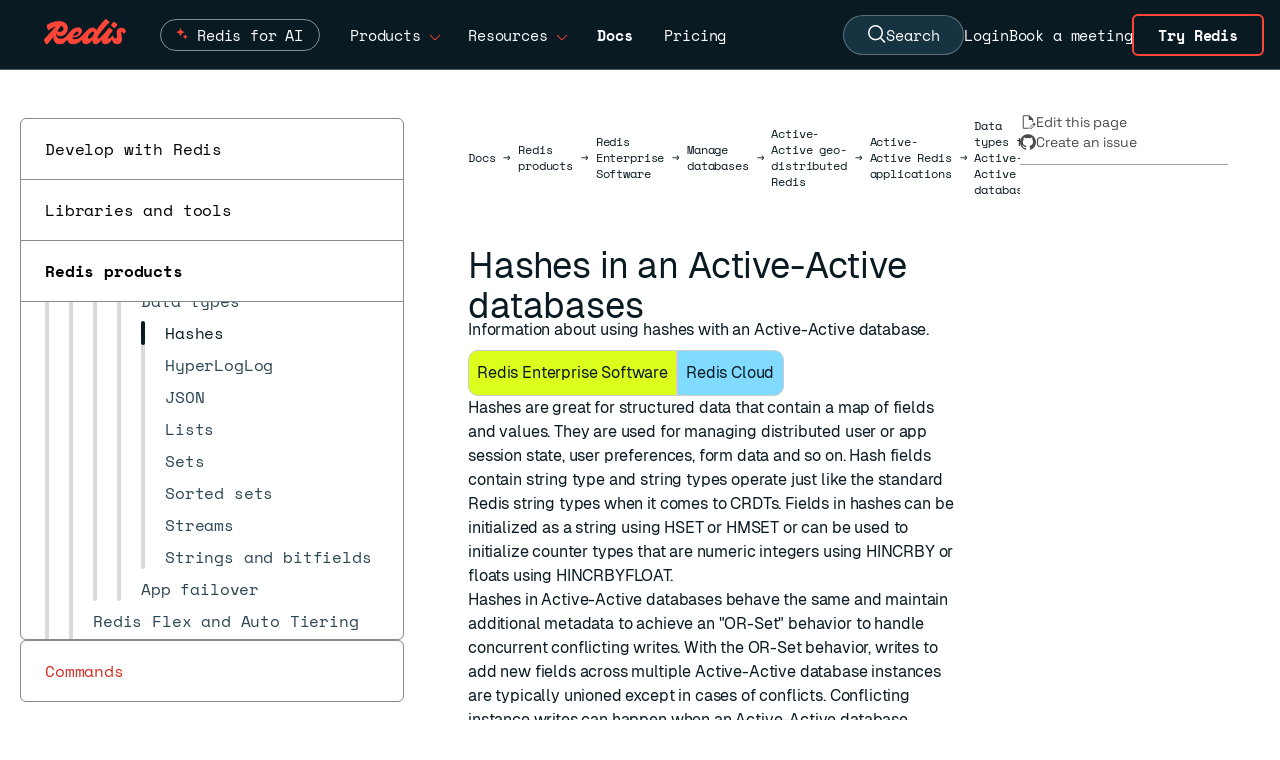

--- FILE ---
content_type: text/html
request_url: https://redis.io/docs/latest/operate/rs/databases/active-active/develop/data-types/hashes/
body_size: 26263
content:
<!doctype html>
<html lang="en" class="scroll-smooth w-full">
  <head>
    <meta charset="utf-8">
    <meta name="viewport" content="width=device-width, initial-scale=1, shrink-to-fit=no">
    <meta name="generator" content="Hugo 0.143.1">
    <link rel="alternate" type="text/markdown" href="https://redis.io/docs/latest/operate/rs/databases/active-active/develop/data-types/hashes/index.html.md">
    <meta name="robots" content="index, follow">
      <meta name="google-site-verification" content="suIo51jDr2z6o48kiD53RKtRvp-JgZ-njy8SWMdrkMo">
      <link rel="canonical" href="https://redis.io/docs/latest/operate/rs/databases/active-active/develop/data-types/hashes/" />
    <link rel="manifest" href="/docs/latest/images/favicons/site.webmanifest">
<meta name="theme-color" content="#ffffff">

<link rel="apple-touch-icon-precomposed" sizes="57x57" href="/docs/latest/images/favicons/apple-touch-icon-57x57.png" />
<link rel="apple-touch-icon-precomposed" sizes="114x114" href="/docs/latest/images/favicons/apple-touch-icon-114x114.png" />
<link rel="apple-touch-icon-precomposed" sizes="72x72" href="/docs/latest/images/favicons/apple-touch-icon-72x72.png" />
<link rel="apple-touch-icon-precomposed" sizes="144x144" href="/docs/latest/images/favicons/apple-touch-icon-144x144.png" />
<link rel="apple-touch-icon-precomposed" sizes="60x60" href="/docs/latest/images/favicons/apple-touch-icon-60x60.png" />
<link rel="apple-touch-icon-precomposed" sizes="120x120" href="/docs/latest/images/favicons/apple-touch-icon-120x120.png" />
<link rel="apple-touch-icon-precomposed" sizes="76x76" href="/docs/latest/images/favicons/apple-touch-icon-76x76.png" />
<link rel="apple-touch-icon-precomposed" sizes="152x152" href="/docs/latest/images/favicons/apple-touch-icon-152x152.png" />
<link rel="icon" type="image/png" href="/docs/latest/images/favicons/favicon-196x196.png" sizes="196x196" />
<link rel="icon" type="image/png" href="/docs/latest/images/favicons/favicon-96x96.png" sizes="96x96" />
<link rel="icon" type="image/png" href="/docs/latest/images/favicons/favicon-32x32.png" sizes="32x32" />
<link rel="icon" type="image/png" href="/docs/latest/images/favicons/favicon-16x16.png" sizes="16x16" />
<link rel="icon" type="image/png" href="/docs/latest/images/favicons/favicon-128.png" sizes="128x128" />
<meta name="application-name" content="&nbsp;"/>
<meta name="msapplication-TileColor" content="#FFFFFF" />
<meta name="msapplication-TileImage" content="/docs/latest/images/favicons/mstile-144x144.png" />
<meta name="msapplication-square70x70logo" content="/docs/latest/images/favicons/mstile-70x70.png" />
<meta name="msapplication-square150x150logo" content="/docs/latest/images/favicons/mstile-150x150.png" />
<meta name="msapplication-wide310x150logo" content="/docs/latest/images/favicons/mstile-310x150.png" /> 
<meta name="msapplication-square310x310logo" content="/docs/latest/images/favicons/mstile-310x310.png" />

    <title>Hashes in an Active-Active databases | Docs</title>
    <meta name="description" content="Information about using hashes with an Active-Active database.">
    <meta property="og:url" content="https://redis.io/docs/latest/operate/rs/databases/active-active/develop/data-types/hashes/">
  <meta property="og:site_name" content="Docs">
  <meta property="og:title" content="Hashes in an Active-Active databases">
  <meta property="og:description" content="Information about using hashes with an Active-Active database.">
  <meta property="og:locale" content="en">
  <meta property="og:type" content="article">
    <meta property="article:section" content="operate">
    <meta property="article:modified_time" content="2026-01-13T11:03:37+01:00">

  <meta itemprop="name" content="Hashes in an Active-Active databases">
  <meta itemprop="description" content="Information about using hashes with an Active-Active database.">
  <meta itemprop="dateModified" content="2026-01-13T11:03:37+01:00">
  <meta itemprop="wordCount" content="265">
  <meta itemprop="keywords" content="Docs,Operate,Rs,Rc">
  <meta name="twitter:card" content="summary">
  <meta name="twitter:title" content="Hashes in an Active-Active databases">
  <meta name="twitter:description" content="Information about using hashes with an Active-Active database.">

  
  <link rel="preload" href="/docs/latest/scss/style.min.ffd35a3be9b20fcc50a3caf3964670dfd229adc7a66c976768747546ae98a824.css" as="style">
  <link href="/docs/latest/scss/style.min.ffd35a3be9b20fcc50a3caf3964670dfd229adc7a66c976768747546ae98a824.css" rel="stylesheet" integrity="">


    


  

<link href="/docs/latest/css/index.min.b9e4d38d55a731a7da4e1c0eab43e5b071565e5c4d1a22f206966afb7fb5d052.css" rel="stylesheet" />

    
  <script src='/docs/latest/js/codetabs.js' defer></script>


    <script type="application/json" data-ai-metadata>{"categories":["docs","operate","rs","rc"],"description":"Information about using hashes with an Active-Active database.","location":"head","title":"Hashes in an Active-Active databases","tableOfContents":{"sections":},"codeExamples":[]}</script>

    <style>
  @font-face {
    font-family: 'Space Mono';
    src: url('/docs/latest/fonts/SpaceMono-Regular.ttf') format('truetype');
    font-weight: 400;
    font-style: normal;
    font-display: swap;
  }

  @font-face {
    font-family: 'Space Mono';
    src: url('/docs/latest/fonts/SpaceMono-Bold.ttf') format('truetype');
    font-weight: 700;
    font-style: normal;
    font-display: swap;
  }

  @font-face {
    font-family: 'Space Grotesk';
    src: url('/docs/latest/fonts/SpaceGrotesk-VariableFont_wght.ttf') format('truetype');
    font-style: normal;
    font-display: swap;
  }

  @font-face {
    font-family: 'TT Trailers';
    src: url('/docs/latest/fonts/TT_Trailers_Bold.woff2') format('woff2');
    font-weight: 700;
    font-style: normal;
    font-display: swap;
  }

  @font-face {
    font-family: 'Geist';
    src: url('/docs/latest/fonts/Geist-Regular.woff2') format('woff2');
    font-weight: 400;
    font-style: normal;
    font-display: swap;
  }

  @font-face {
    font-family: 'Geist Mono';
    src: url('/docs/latest/fonts/GeistMono-Regular.woff2') format('woff2');
    font-weight: 400;
    font-style: normal;
    font-display: swap;
  }
  
</style>


<link rel="preload" href='/docs/latest/fonts/SpaceMono-Regular.ttf' as="font" type="font/ttf" crossorigin />
<link rel="preload" href='/docs/latest/fonts/SpaceMono-Bold.ttf' as="font" type="font/ttf" crossorigin />
<link rel="preload" href='/docs/latest/fonts/SpaceGrotesk-VariableFont_wght.ttf' as="font" type="font/ttf" crossorigin />
<link rel="preload" href='/docs/latest/fonts/TT_Trailers_Bold.woff2' as="font" type="font/woff2" crossorigin />
<link rel="preload" href='/docs/latest/fonts/Geist-Regular.woff2' as="font" type="font/woff2" crossorigin />
<link rel="preload" href='/docs/latest/fonts/GeistMono-Regular.woff2' as="font" type="font/woff2" crossorigin />


    
    <script>(function(w,d,s,l,i){w[l]=w[l]||[];w[l].push({'gtm.start':
        new Date().getTime(),event:'gtm.js'});var f=d.getElementsByTagName(s)[0],
        j=d.createElement(s),dl=l!='dataLayer'?'&l='+l:'';j.async=true;j.src=
        'https://www.googletagmanager.com/gtm.js?id='+i+dl;f.parentNode.insertBefore(j,f);
        })(window,document,'script','dataLayer','GTM-TKZ6J9R');</script>
    <script>window.HUGO_BASEURL = "https:\/\/redis.io\/docs\/latest\/"</script>

    <script src='/docs/latest/js/index.js' defer></script>
     
 <script>
  !function(){var i="analytics",analytics=window[i]=window[i]||[];if(!analytics.initialize)if(analytics.invoked)window.console&&console.error&&console.error("Segment snippet included twice.");else{analytics.invoked=!0;analytics.methods=["trackSubmit","trackClick","trackLink","trackForm","pageview","identify","reset","group","track","ready","alias","debug","page","screen","once","off","on","addSourceMiddleware","addIntegrationMiddleware","setAnonymousId","addDestinationMiddleware","register"];analytics.factory=function(e){return function(){if(window[i].initialized)return window[i][e].apply(window[i],arguments);var n=Array.prototype.slice.call(arguments);if(["track","screen","alias","group","page","identify"].indexOf(e)>-1){var c=document.querySelector("link[rel='canonical']");n.push({__t:"bpc",c:c&&c.getAttribute("href")||void 0,p:location.pathname,u:location.href,s:location.search,t:document.title,r:document.referrer})}n.unshift(e);analytics.push(n);return analytics}};for(var
n=0;n<analytics.methods.length;n++){var key=analytics.methods[n];analytics[key]=analytics.factory(key)}analytics.load=function(key,n){var t=document.createElement("script");t.type="text/javascript";t.async=!0;t.setAttribute("data-global-segment-analytics-key",i);t.src="https://cdn.segment.com/analytics.js/v1/" + key + "/analytics.min.js";var r=document.getElementsByTagName("script")[0];r.parentNode.insertBefore(t,r);analytics._loadOptions=n};analytics._writeKey="WRrz9T87YdiSbmMaU8rm2JAq7EFKp5H4";;analytics.SNIPPET_VERSION="5.2.0";
    analytics.load("WRrz9T87YdiSbmMaU8rm2JAq7EFKp5H4");
    if (window.location.href.indexOf('staging') === -1) {
      analytics.page();
    }
  }}();
</script>


<script src="https://cdn.amplitude.com/script/55136d5e066caf15692a50b4b609f0fc.engagement.js"></script>
<script>
  (function() {
    window.engagement.init("55136d5e066caf15692a50b4b609f0fc");

    var anonId = localStorage.getItem('ajs_anonymous_id');
    var deviceId = anonId ? anonId.replace(/"/g, '') : undefined;

    window.engagement.boot({
      user: {
        device_id: deviceId
      }
    });
  })();
</script>
    <script>
window['_fs_host'] = 'fullstory.com';
window['_fs_script'] = 'edge.fullstory.com/s/fs.js';
window['_fs_org'] = 'o-1BY118-na1';
window['_fs_namespace'] = 'FS';
!function(m,n,e,t,l,o,g,y){var s,f,a=function(h){
return!(h in m)||(m.console&&m.console.log&&m.console.log('FullStory namespace conflict. Please set window["_fs_namespace"].'),!1)}(e)
;function p(b){var h,d=[];function j(){h&&(d.forEach((function(b){var d;try{d=b[h[0]]&&b[h[0]](h[1])}catch(h){return void(b[3]&&b[3](h))}
d&&d.then?d.then(b[2],b[3]):b[2]&&b[2](d)})),d.length=0)}function r(b){return function(d){h||(h=[b,d],j())}}return b(r(0),r(1)),{
then:function(b,h){return p((function(r,i){d.push([b,h,r,i]),j()}))}}}a&&(g=m[e]=function(){var b=function(b,d,j,r){function i(i,c){
h(b,d,j,i,c,r)}r=r||2;var c,u=/Async$/;return u.test(b)?(b=b.replace(u,""),"function"==typeof Promise?new Promise(i):p(i)):h(b,d,j,c,c,r)}
;function h(h,d,j,r,i,c){return b._api?b._api(h,d,j,r,i,c):(b.q&&b.q.push([h,d,j,r,i,c]),null)}return b.q=[],b}(),y=function(b){function h(h){
"function"==typeof h[4]&&h[4](new Error(b))}var d=g.q;if(d){for(var j=0;j<d.length;j++)h(d[j]);d.length=0,d.push=h}},function(){
(o=n.createElement(t)).async=!0,o.crossOrigin="anonymous",o.src="https://"+l,o.onerror=function(){y("Error loading "+l)}
;var b=n.getElementsByTagName(t)[0];b&&b.parentNode?b.parentNode.insertBefore(o,b):n.head.appendChild(o)}(),function(){function b(){}
function h(b,h,d){g(b,h,d,1)}function d(b,d,j){h("setProperties",{type:b,properties:d},j)}function j(b,h){d("user",b,h)}function r(b,h,d){j({
uid:b},d),h&&j(h,d)}g.identify=r,g.setUserVars=j,g.identifyAccount=b,g.clearUserCookie=b,g.setVars=d,g.event=function(b,d,j){h("trackEvent",{
name:b,properties:d},j)},g.anonymize=function(){r(!1)},g.shutdown=function(){h("shutdown")},g.restart=function(){h("restart")},
g.log=function(b,d){h("log",{level:b,msg:d})},g.consent=function(b){h("setIdentity",{consent:!arguments.length||b})}}(),s="fetch",
f="XMLHttpRequest",g._w={},g._w[f]=m[f],g._w[s]=m[s],m[s]&&(m[s]=function(){return g._w[s].apply(this,arguments)}),g._v="2.0.0")
}(window,document,window._fs_namespace,"script",window._fs_script);
</script>
    
  </head>
  <body class="antialiased tracking-[-0.01em] bg-white w-full">
    <div hidden data-redis-metadata="page">{"categories":["docs","operate","rs","rc"],"description":"Information about using hashes with an Active-Active database.","duplicateOf":"head:data-ai-metadata","location":"body","title":"Hashes in an Active-Active databases","tableOfContents":{"sections":},"codeExamples":[]}</div>

    <noscript><iframe src="https://www.googletagmanager.com/ns.html?id=GTM-TKZ6J9R"
        height="0" width="0" style="display:none;visibility:hidden"></iframe></noscript>
    

    <header
  class="sticky top-0 h-[70px] z-50 w-full border-b border-white border-opacity-30 bg-redis-ink-900 text-white font-mono text-[15px] flex justify-center">
  
  <div class="flex h-[70px] px-4 lg:pl-11 lg:pr-0 items-center self-center grow">
    <a class="relative text-redis-red-500 w-[82px] -mt-[5px] mr-[4px]" href="https://redis.io/">
      <svg width="100%" height="100%" viewBox="0 0 85 27" fill="none" xmlns="http://www.w3.org/2000/svg">
    <g clip-path="url(#clip0_8_219)">
        <path fill-rule="evenodd" clip-rule="evenodd" d="M75.2909 13.8125C75.2909 10.8448 77.4892 9.12284 80.2371 9.12284C82.2888 9.12284 84.1207 10.1121 85 12.5668C84.7435 13.8125 83.2047 15.2047 82.5453 15.4246C81.9957 14.2522 81.3728 13.556 80.7866 13.556C80.0539 13.556 80.0172 14.069 80.0172 14.7284C80.0172 15.1955 80.151 15.8834 80.3119 16.7112C80.5549 17.9615 80.8599 19.5309 80.8599 21.1401C80.8599 24.0711 78.8082 26.2328 75.6573 26.2328C72.7721 26.2328 71.1778 24.3414 70.4665 21.3198C68.5818 24.6972 65.8257 26.2328 63.7134 26.2328C60.411 26.2328 59.6338 23.7919 59.7121 21.3161C58.3852 23.6612 55.831 26.2328 53.3815 26.2328C50.8809 26.2328 49.9976 24.0563 50.2002 21.5215C48.702 24.3122 45.9919 26.2328 43.3793 26.2328C40.5442 26.2328 39.141 23.9806 39.5951 21.189C37.6878 23.5333 34.1374 26.2328 30.4461 26.2328C26.2373 26.2328 24.4053 23.9632 24.1882 21.1193C22.1568 24.375 19.4187 26.3427 16.1573 26.3427C11.4493 26.3427 9.76537 22.1561 9.52032 18.7315C7.77547 21.0681 5.81377 23.4923 3.40733 26.1961C3.15086 26.4526 2.93103 26.5991 2.67457 26.5991C1.8319 26.5991 0.109914 22.8621 0 21.4698C0.723099 20.3478 5.28119 15.3398 8.95093 11.3079C10.2409 9.89066 11.4211 8.594 12.2863 7.6291C10.0389 8.30726 7.72169 9.65975 4.79957 11.7608C4.28664 12.1272 2.85776 8.7931 2.8944 6.22845C6.26509 3.73707 11.3944 2.16164 15.5345 2.16164C21.3233 2.16164 24.6573 5.38578 24.6573 9.8556C24.6573 13.5927 21.5431 17.6961 17 17.8427C14.6377 17.904 13.1237 16.578 12.3494 14.9405C12.4419 17.473 13.7587 20.5905 17.2931 20.5905C21.1462 20.5905 22.9965 18.2646 25.7559 14.7958C25.9352 14.5704 26.1183 14.3403 26.306 14.1056C28.6509 11.2112 31.3621 8.64655 35.319 8.64655C37.7371 8.64655 39.3858 10.1487 39.3858 12.4203C39.3858 15.1681 36.1616 18.9784 31.6552 18.9784C30.8855 18.9784 30.1839 18.877 29.5917 18.6766C29.5768 18.7921 29.5668 18.9058 29.5668 19.0151C29.5668 20.2974 30.0431 21.0668 32.1315 21.0668C35.2091 21.0668 38.1034 19.2349 41.6207 14.9483C45.0647 10.7349 47.6659 8.90302 50.4138 8.90302C52.2687 8.90302 53.6765 9.90832 54.2969 11.6014C57.9796 6.28253 61.1038 2.51388 63.75 0C66.3513 1.09914 68.2198 3.26078 67.7069 3.70043C65.7651 5.45905 59.2802 12.5302 56.7155 16.7435C56.056 17.8427 55.4332 19.0517 55.4332 19.6379C55.4332 20.1875 55.7629 20.3707 56.1293 20.3707C57.8898 20.3707 61.4176 16.2147 64.4645 12.6253C65.6026 11.2845 66.6736 10.0228 67.5603 9.08621C69.6121 9.92888 71.7004 11.7241 71.1875 12.347C68.4763 15.5711 66.4246 18.2091 66.4246 19.7112C66.4246 20.1142 66.5711 20.3707 67.1207 20.3707C68.1466 20.3707 69.0991 19.4547 70.6746 17.5129C71.0043 17.1099 71.4073 17.1099 71.6638 17.7328C72.3599 19.4181 73.3858 20.3341 74.1918 20.3341C75.1444 20.3341 75.6207 19.4914 75.6207 18.2091C75.6207 17.3327 75.5137 16.3138 75.4217 15.4365C75.3521 14.7733 75.2909 14.191 75.2909 13.8125ZM16.194 13.3362C18.1358 13.3362 20.2608 12.2737 20.2608 10.1121C20.2608 8.80024 19.4466 7.59084 17.2708 7.22257C17.156 7.40192 17.042 7.58017 16.9287 7.75739C15.8231 9.4858 14.7804 11.116 13.7281 12.7095C14.3586 13.0636 15.156 13.3362 16.194 13.3362ZM35.8319 13.9957C35.8319 13.4095 35.4655 13.0065 34.8793 13.0065C33.4094 13.0065 31.1923 15.0693 30.149 17.0613C30.5341 17.2101 30.9862 17.2931 31.472 17.2931C34.0733 17.2931 35.8319 15.3147 35.8319 13.9957ZM45.4677 19.3082C45.4677 19.9677 45.834 20.4073 46.6034 20.4073C48.9849 20.4073 51.9526 16.0841 51.9526 14.3254C51.9526 13.5927 51.5496 13.153 50.8901 13.153C48.7285 13.153 45.4677 17.2565 45.4677 19.3082ZM76.0599 6.08207C75.2172 7.47431 73.9349 9.04974 73.4586 9.52603C71.2603 8.61008 69.2086 6.77819 69.5017 6.26525C70.3077 4.83638 71.6267 3.29758 72.103 2.82129C74.3012 3.73724 76.353 5.60577 76.0599 6.08207Z" fill="currentColor"/>
    </g>
    <defs>
        <clipPath id="clip0_8_219">
            <rect width="85" height="26.5991" fill="white"/>
        </clipPath>
    </defs>
</svg>
    
    </a>
    <div class="h-full flex items-center mx-4 grow">
      <div class="hidden lg:flex flex-row h-full items-center">
        <div class="group h-full px-2 xl:px-[14px]">
          <div class="flex flex-row h-full items-center cursor-pointer w-[18ch] justify-between">
            <div class="relative flex rounded-[20px] border border-white border-opacity-50 px-4 pl-9 py-1 transition-all duration-500 group-hover:border-[#ff4438]">
              <svg class="absolute top-0 left-[-112px] right-0 bottom-0 m-auto w-4 h-4" width="20" height="20" viewBox="0 0 20 20" fill="none" xmlns="http://www.w3.org/2000/svg">
                <path class="transform origin-center transition-transform duration-300 group-hover:scale-150" id="star-bottom" d="M11.1718 9.68706C11.2845 9.38235 11.7155 9.38235 11.8282 9.68706L12.3895 11.2037C12.4249 11.2995 12.5005 11.3751 12.5963 11.4105L14.1129 11.9717C14.4176 12.0845 14.4176 12.5155 14.1129 12.6282L12.5963 13.1895C12.5005 13.2249 12.4249 13.3004 12.3895 13.3962L11.8282 14.9129C11.7155 15.2176 11.2845 15.2176 11.1718 14.9129L10.6105 13.3962C10.5751 13.3004 10.4995 13.2249 10.4037 13.1895L8.88708 12.6282C8.58236 12.5155 8.58236 12.0845 8.88708 11.9717L10.4037 11.4105C10.4995 11.3751 10.5751 11.2995 10.6105 11.2037L11.1718 9.68706Z" fill="#FF4438"></path>
                <path class="transform origin-center transition-transform duration-300 group-hover:scale-50" id="star-top" d="M5.27175 1.68707C5.38451 1.38235 5.81549 1.38235 5.92825 1.68706L7.05666 4.73654C7.09211 4.83235 7.16764 4.90788 7.26344 4.94333L10.3129 6.07174C10.6176 6.18449 10.6176 6.61548 10.3129 6.72824L7.26344 7.85665C7.16764 7.8921 7.09211 7.96763 7.05666 8.06343L5.92825 11.1129C5.81549 11.4176 5.38451 11.4176 5.27175 11.1129L4.14334 8.06343C4.10789 7.96763 4.03236 7.8921 3.93656 7.85665L0.887077 6.72824C0.582361 6.61548 0.58236 6.18449 0.887077 6.07174L3.93656 4.94333C4.03236 4.90788 4.10789 4.83235 4.14334 4.73654L5.27175 1.68707Z" fill="#FF4438"></path>
              </svg>
              <a href="https://redis.io/redis-for-ai/" class="inline-block group-hover:font-bold">Redis for AI</a>
            </div>
          </div>
        </div>
        <div class="group h-full px-2 xl:px-[14px]">
          <div class="flex flex-row h-full items-center cursor-pointer w-[10ch] justify-between">
            <span class="inline-block group-hover:font-bold">Products</span>
            <span
              class="inline-block ml-2 mt-1 text-redis-red-500 group-hover:rotate-180 transition-all ease-in-out duration-200"><svg width="12" height="6" viewBox="0 0 12 6" fill="currentColor" xmlns="http://www.w3.org/2000/svg">
<path fill-rule="evenodd" clip-rule="evenodd" d="M5.29289 6L0.646484 1.35359L1.35359 0.646484L6.00004 5.29293L10.6465 0.646484L11.3536 1.35359L6.70718 6H5.29289Z"/>
</svg>
</span>
          </div>
          <div
  class="flex flex-col font-sans lg:hidden lg:group-hover:flex lg:absolute lg:left-20 lg:border lg:border-white lg:border-opacity-30 bg-redis-ink-900 lg:flex-row lg:rounded-b-md gap-8 text-[15px]">
  <div class="p-10">
    <h2 class="mb-6 border-b border-white border-opacity-30 pb-2 text-xs font-medium uppercase tracking-[2px] text-gray-300">
      Products</h2>
    <ul class="grid grid-cols-1 gap-x-7 gap-y-3.5">
      <li class="w-[16rem]">
        <a class="font-medium text-white hover:text-redis-red-500" href="https://redis.io/cloud/">
          Redis Cloud
          <p class="mt-2 text-xs font-normal text-gray-300">Fully managed and integrated with Google Cloud, Azure, and
            AWS.</p>
        </a>
      </li>
      <li class="w-[16rem]">
        <a class="font-medium text-white hover:text-redis-red-500" href="https://redis.io/software/">
          Redis Software
          <p class="mt-2 text-xs font-normal text-gray-300">Self-managed software with enterprise-grade compliance and
            reliability.</p>
        </a>
      </li>
      <li class="w-[16rem]">
        <a class="font-medium text-white hover:text-redis-red-500" href="https://redis.io/open-source/">
          Redis Open Source
          <p class="mt-2 text-xs font-normal text-gray-300">In-memory database for caching &amp; streaming.</p>
        </a>
      </li>
    </ul>

  </div>
  <div class="flex flex-col bg-redis-pen-800 p-8">
    <div class="mb-4">
      <h2 class="mb-6 border-b border-white border-opacity-30 pb-2 text-xs font-medium uppercase tracking-[2px] text-gray-300">
        Tools</h2>
      <ul class="space-y-4">
        <li><a class="font-medium text-white hover:text-redis-red-500" href="https://redis.io/langcache/">Redis
            LangCache</a></li>
        <li><a class="font-medium text-white hover:text-redis-red-500" href="https://redis.io/insight/">Redis
            Insight</a></li>
        <li><a class="font-medium text-white hover:text-redis-red-500" href="https://redis.io/data-integration/">Redis
            Data Integration</a></li>
        <li><a class="font-medium text-white hover:text-redis-red-500" href="https://redis.io/clients/">Clients
            & Connectors</a></li>
      </ul>
    </div>
    <div class="mt-auto">
      <h2 class="mb-6 pb-2 text-xs font-medium uppercase tracking-[2px] text-gray-300">Get Redis</h2><a
        class="w-9/12 rounded border-redis-pen-600 bg-redis-red-700 px-12 py-4 text-redis-white-200 font-sans font-bold text-[16px] weight-[400] hover:bg-redis-pen-900"
        href="https://redis.io/downloads/">Downloads</a>
    </div>
  </div>
</div>
        </div>
        <div class="group h-full px-2 xl:px-[14px]">
          <div class="flex flex-row h-full items-center cursor-pointer w-[11ch] justify-between">
            <span class="inline-block group-hover:font-bold">Resources</span>
            <span
              class="inline-block ml-2 mt-1 text-redis-red-500 group-hover:rotate-180 transition-all ease-in-out duration-200"><svg width="12" height="6" viewBox="0 0 12 6" fill="currentColor" xmlns="http://www.w3.org/2000/svg">
<path fill-rule="evenodd" clip-rule="evenodd" d="M5.29289 6L0.646484 1.35359L1.35359 0.646484L6.00004 5.29293L10.6465 0.646484L11.3536 1.35359L6.70718 6H5.29289Z"/>
</svg>
</span>
          </div>
          <div
  class="flex flex-col font-sans lg:hidden lg:group-hover:flex lg:absolute lg:left-20 lg:border lg:border-white lg:border-opacity-30 bg-redis-ink-900 lg:flex-row lg:rounded-b-md gap-8 text-[15px]">
  <div class="p-10">
    <div>
      <h2 class="mb-6 border-b border-white border-opacity-30 pb-2 text-xs font-medium uppercase tracking-[2px] text-gray-300">
        Connect</h2>
      <ul class="grid grid-cols-3 gap-x-7 gap-y-3.5">
        <li><a class="font-medium text-white hover:text-redis-red-500"
            href="https://redis.io/customers/">Customer Stories</a></li>
        <li><a class="font-medium text-white hover:text-redis-red-500"
            href="https://redis.io/partners/">Partners</a></li>
        <li><a class="font-medium text-white hover:text-redis-red-500"
            href="https://redis.io/support/">Support</a></li>
        <li><a class="font-medium text-white hover:text-redis-red-500"
            href="https://redis.io/community/">Community</a></li>
        <li><a class="font-medium text-white hover:text-redis-red-500" href="https://redis.io/events/">Events
            &amp; Webinars</a></li>
        <li><a class="font-medium text-white hover:text-redis-red-500"
            href="https://redis.io/services/professional-services/">Professional Services</a></li>
      </ul>
    </div>
    <div>
      <h2
        class="mb-6 mt-12 border-b border-white border-opacity-30 pb-2 text-xs font-medium uppercase tracking-[2px] text-gray-300">
        Learn</h2>
      <ul class="grid grid-cols-3 gap-x-7 gap-y-3.5">
        <li><a class="font-medium text-white hover:text-redis-red-500" href="https://redis.io/docs/">Docs</a>
        </li>
        <li><a class="font-medium text-white hover:text-redis-red-500"
            href="https://redis.io/commands/">Commands</a></li>
        <li><a class="font-medium text-white hover:text-redis-red-500" href="https://redis.io/docs/latest/get-started/">Quick
            starts</a></li>
        <li><a class="font-medium text-white hover:text-redis-red-500"
            href="https://redis.io/learn/">Tutorials</a></li>
        <li><a class="font-medium text-white hover:text-redis-red-500"
            href="https://university.redis.io/">University</a></li>
        <li><a class="font-medium text-white hover:text-redis-red-500" href="https://redis.io/kb/">FAQs</a></li>
        <li><a class="font-medium text-white hover:text-redis-red-500"
            href="https://redis.io/resources/">Resources</a></li>
        <li><a class="font-medium text-white hover:text-redis-red-500" href="https://redis.io/blog/">Blog</a>
        </li>
      </ul>
    </div>
  </div>
  <div class="flex flex-col bg-redis-pen-800 p-10">
    <div class="mb-4">
      <h2 class="mb-6 border-b border-white border-opacity-30 pb-2 text-xs font-medium uppercase tracking-[2px] text-gray-300">
        Latest</h2>
      <ul class="space-y-4">
        <li><a class="font-medium text-white hover:text-redis-red-500"
            href="https://redis.io/release/">Releases</a></li>
        <li><a class="font-medium text-white hover:text-redis-red-500" href="https://redis.io/company/news/">News
            &amp; Updates</a></li>
      </ul>
    </div>
    <div class="mt-auto">
      <h2 class="mb-6 pb-2 text-xs font-medium uppercase tracking-[2px] text-gray-300">See how it works</h2><a
        class="w-9/12 rounded border-redis-pen-600 bg-redis-red-700 px-6 py-4 text-redis-white-200 font-sans font-bold text-[16px] weight-[400] hover:bg-redis-pen-900"
        href="https://redis.io/demo-center/"><span>Visit Demo Center</span></a>
    </div>
  </div>
</div>
        </div>
      </div>
      <a class="hidden lg:flex group flex-row items-center px-4" href="https://redis.io/docs/"><span
          class="font-bold">Docs</span></a>
      <a class="hidden lg:flex group flex-row items-center px-4" href="https://redis.io/pricing/"><span
          class="group-hover:font-bold">Pricing</span></a>
    </div>

    <div class="h-full flex gap-[18px] xl:gap-7 items-center text-center">
      <button id="search-button" type="button" class="hidden lg:flex items-center gap-2 px-6 py-2 bg-[#163341] text-white rounded-full border border-white border-opacity-30 hover:bg-[#1a3a4a] hover:border-opacity-50 transition-colors">
        <svg width="18" height="19" viewBox="0 0 18 19" stroke="currentColor" fill="none" xmlns="http://www.w3.org/2000/svg">
  <path d="M14.25 7.72059C14.25 11.591 11.2076 14.6912 7.5 14.6912C3.79242 14.6912 0.75 11.591 0.75 7.72059C0.75 3.8502 3.79242 0.75 7.5 0.75C11.2076 0.75 14.25 3.8502 14.25 7.72059Z" stroke-width="1.5"/>
  <path d="M12 12.3529L17 17.5" stroke-width="1.5"/>
  </svg>
  
        Search
      </button>
      <a class="hidden lg:block py-1 transition-colors hover:text-redis-red-500"
        href="https://cloud.redis.io/">Login</a>
      <a class="hidden lg:block py-1 transition-colors hover:text-redis-red-500" href="https://redis.io/meeting/">Book a
        meeting</a>
      <a class="hidden lg:inline-flex items-center justify-center px-6 py-2 mr-4 border-2 border-redis-red-500 text-white font-bold rounded-md hover:bg-redis-red-500 transition-colors"
        href="https://redis.io/try-free/">Try Redis</a>
      <button id="search-button-mobile" type="button" class="lg:hidden p-1 mt-1 transition-colors hover:text-redis-red-500">
        <span class="sr-only">Open search</span>
        <svg width="18" height="19" viewBox="0 0 18 19" stroke="currentColor" fill="none" xmlns="http://www.w3.org/2000/svg">
  <path d="M14.25 7.72059C14.25 11.591 11.2076 14.6912 7.5 14.6912C3.79242 14.6912 0.75 11.591 0.75 7.72059C0.75 3.8502 3.79242 0.75 7.5 0.75C11.2076 0.75 14.25 3.8502 14.25 7.72059Z" stroke-width="1.5"/>
  <path d="M12 12.3529L17 17.5" stroke-width="1.5"/>
  </svg>
  
      </button>
      <button data-menu-toggle aria-expanded="false" type="button"
        class="menu-toggle lg:hidden p-1 mt-1 transition-colors hover:text-redis-red-500">
        <span class="sr-only">Open main menu</span>
        <svg width="24" height="18" viewBox="0 0 24 18" fill="currentColor" xmlns="http://www.w3.org/2000/svg">
  <rect width="24" height="1.5"/>
  <rect y="8.25" width="24" height="1.5" />
  <rect y="16.5" width="24" height="1.5"/>
</svg>
  
      </button>
    </div>

  </div>

  <nav data-menu
    class="hidden absolute left-0 top-[70px] h-[calc(100vh-70px)] w-full overflow-y-auto bg-redis-ink-900 pb-12 xl:hidden">
    <ul class="space-y-4 bg-redis-ink-900 p-4">
      <li data-products-mobile-menu-toggle aria-expanded="false" class="border-b border-b-white border-opacity-30 py-4 last:border-none">
        <div class="flex items-center justify-between">
          <a href="https://redis.io/redis-for-ai/" class="text-lg font-medium flex items-center gap-2 text-white">Redis for AI
            <svg class="" width="16" height="16" viewBox="0 0 16 16" fill="none" xmlns="http://www.w3.org/2000/svg">
            <path class="transform origin-center transition-transform duration-300 group-hover:scale-150" id="star-bottom" d="M11.1718 9.68706C11.2845 9.38235 11.7155 9.38235 11.8282 9.68706L12.3895 11.2037C12.4249 11.2995 12.5005 11.3751 12.5963 11.4105L14.1129 11.9717C14.4176 12.0845 14.4176 12.5155 14.1129 12.6282L12.5963 13.1895C12.5005 13.2249 12.4249 13.3004 12.3895 13.3962L11.8282 14.9129C11.7155 15.2176 11.2845 15.2176 11.1718 14.9129L10.6105 13.3962C10.5751 13.3004 10.4995 13.2249 10.4037 13.1895L8.88708 12.6282C8.58236 12.5155 8.58236 12.0845 8.88708 11.9717L10.4037 11.4105C10.4995 11.3751 10.5751 11.2995 10.6105 11.2037L11.1718 9.68706Z" fill="#FF4438"></path>
            <path class="transform origin-center transition-transform duration-300 group-hover:scale-50" id="star-top" d="M5.27175 1.68707C5.38451 1.38235 5.81549 1.38235 5.92825 1.68706L7.05666 4.73654C7.09211 4.83235 7.16764 4.90788 7.26344 4.94333L10.3129 6.07174C10.6176 6.18449 10.6176 6.61548 10.3129 6.72824L7.26344 7.85665C7.16764 7.8921 7.09211 7.96763 7.05666 8.06343L5.92825 11.1129C5.81549 11.4176 5.38451 11.4176 5.27175 11.1129L4.14334 8.06343C4.10789 7.96763 4.03236 7.8921 3.93656 7.85665L0.887077 6.72824C0.582361 6.61548 0.58236 6.18449 0.887077 6.07174L3.93656 4.94333C4.03236 4.90788 4.10789 4.83235 4.14334 4.73654L5.27175 1.68707Z" fill="#FF4438"></path>
          </svg></a>
        </div>
      </li>
      <li data-products-mobile-menu-toggle aria-expanded="false" class="border-b border-b-white border-opacity-30 py-4 last:border-none">
        <div class="flex items-center justify-between"><span class="text-lg font-medium text-white">Products</span>
          <button>
            <span data-products-mobile-menu-open-icon><svg width="12" height="12" viewBox="0 0 12 12" fill="none" xmlns="http://www.w3.org/2000/svg">
    <path d="M12 6L-4.76837e-07 6" stroke="#FF4438" />
    <path d="M6 12L6 -4.76837e-07" stroke="#FF4438" />
</svg></span>
            <span data-products-mobile-menu-close-icon class="hidden"><svg width="12" height="12" viewBox="0 0 12 12" fill="none" xmlns="http://www.w3.org/2000/svg">
    <path d="M12 6L-4.76837e-07 6" stroke="#FF4438" />
</svg></span>
          </button>
        </div>
        <div data-products-mobile-menu class="hidden">
    <ul class="space-y-4 py-4">
        <li class="active:text-redis-red-500">
            <a class="block w-full py-2 text-white" href="https://redis.io/cloud/">
                Redis Cloud
                <p class="mt-2 text-xs font-normal text-gray-300">Fully managed and integrated with Google Cloud, Azure,
                    and AWS.</p>
            </a>
        </li>
        <li class="active:text-redis-red-500">
            <a class="block w-full py-2 text-white" href="https://redis.io/software/">
                Redis Software
                <p class="mt-2 text-xs font-normal text-gray-300">Self-managed software with enterprise-grade compliance
                    and reliability.</p>
            </a>
        </li>
        <li class="active:text-redis-red-500">
            <a class="block w-full py-2 text-white" href="https://redis.io/open-source/">
                Redis Open Source
                <p class="mt-2 text-xs font-normal text-gray-300">In-memory database for caching &amp; streaming.</p>
            </a>
        </li>
    </ul>
    <div class="flex flex-col pt-4">
        <div class="mb-4">
            <h2 class="mb-6 pb-2 text-xs uppercase tracking-[2px] text-gray-300">Tools</h2>
            <ul class="space-y-4">
                <li class="active:text-redis-red-500"><a class="block w-full py-2 text-white"
                        href="https://redis.io/langcache/">Redis LangCache</a></li>
                <li class="active:text-redis-red-500"><a class="block w-full py-2 text-white"
                        href="https://redis.io/insight/">Redis Insight</a></li>
                <li class="active:text-redis-red-500"><a class="block w-full py-2 text-white"
                        href="https://redis.io/data-integration/">Redis Data Integration</a></li>
                <li class="active:text-redis-red-500"><a class="block w-full py-2 text-white"
                        href="https://redis.io/clients/">Clients & Connectors</a></li>
            </ul>
        </div>
        <div class="pt-4">
            <h2 class="mb-6 pb-2 text-xs uppercase tracking-[2px] text-gray-300">Get Redis</h2>
            <div class="flex text-center"><a
                    class="w-full rounded border border-redis-pen-600 bg-redis-red-700 py-4 text-redis-white-200 font-sans font-bold active:bg-redis-pen-900 active:text-white"
                    href="https://redis.io/downloads/">Downloads</a></div>
        </div>
    </div>
</div>
      </li>
      <li data-resources-mobile-menu-toggle aria-expanded="false" class="border-b border-b-white border-opacity-30 py-4 last:border-none">
        <div class="flex items-center justify-between"><span class="text-lg font-medium text-white">Resources</span>
          <button>
            <span data-resources-mobile-menu-open-icon><svg width="12" height="12" viewBox="0 0 12 12" fill="none" xmlns="http://www.w3.org/2000/svg">
    <path d="M12 6L-4.76837e-07 6" stroke="#FF4438" />
    <path d="M6 12L6 -4.76837e-07" stroke="#FF4438" />
</svg></span>
            <span data-resources-mobile-menu-close-icon class="hidden"><svg width="12" height="12" viewBox="0 0 12 12" fill="none" xmlns="http://www.w3.org/2000/svg">
    <path d="M12 6L-4.76837e-07 6" stroke="#FF4438" />
</svg></span>
          </button>
        </div>
        <div data-resources-mobile-menu class="hidden">
    <ul class="py-4">
        <li class="active:text-redis-red-500"><a class="block w-full py-4 text-white" href="https://redis.io/customers/">Customer
                Stories</a></li>
        <li class="active:text-redis-red-500"><a class="block w-full py-4 text-white"
                href="https://redis.io/partners/">Partners</a></li>
        <li class="active:text-redis-red-500"><a class="block w-full py-4 text-white" href="https://redis.io/support/">Support</a>
        </li>
        <li class="active:text-redis-red-500"><a class="block w-full py-4 text-white"
                href="https://redis.io/community/">Community</a></li>
        <li class="active:text-redis-red-500"><a class="block w-full py-4 text-white" href="https://redis.io/events/">Events
                &amp; Webinars</a></li>
        <li class="active:text-redis-red-500"><a class="block w-full py-4 text-white"
                href="https://redis.io/services/professional-services/">Professional Services</a></li>
    </ul>
    <div class="flex flex-col pt-4">
        <div class="mb-4">
            <h2 class="pb-2 text-xs uppercase tracking-[2px] text-gray-300">Learn</h2>
            <ul>
                <li class="active:text-redis-red-500"><a class="block w-full py-4 text-white"
                        href="https://redis.io/docs/">Docs</a></li>
                <li class="active:text-redis-red-500"><a class="block w-full py-4 text-white"
                        href="https://redis.io/commands/">Commands</a></li>
                <li class="active:text-redis-red-500"><a class="block w-full py-4 text-white" href="https://redis.io/docs/latest/get-started/">Quick
                        starts</a></li>
                <li class="active:text-redis-red-500"><a class="block w-full py-4 text-white"
                        href="https://redis.io/learn/">Tutorials</a></li>
                <li class="active:text-redis-red-500"><a class="block w-full py-4 text-white"
                        href="https://university.redis.io/">University</a></li>
                <li class="active:text-redis-red-500"><a class="block w-full py-4 text-white" href="https://redis.io/kb/">FAQs</a></li>
                <li class="active:text-redis-red-500"><a class="block w-full py-4 text-white"
                        href="https://redis.io/resources/">Resources</a></li>
                <li class="active:text-redis-red-500"><a class="block w-full py-4 text-white"
                        href="https://redis.io/blog/">Blog</a></li>
            </ul>
        </div>
    </div>
    <div class="flex flex-col bg-redis-pen-800 pt-4">
        <div class="mb-4">
            <h2 class="pb-2 text-xs uppercase tracking-[2px] text-gray-300">Latest</h2>
            <ul class="space-y-4">
                <li class="active:text-redis-red-500"><a class="block w-full py-4 text-white"
                        href="https://redis.io/release/">Releases</a></li>
                <li class="active:text-redis-red-500"><a class="block w-full py-4 text-white"
                        href="https://redis.io/company/news/">News &amp; Updates</a></li>
            </ul>
        </div>
    </div>
    <div class="flex flex-col bg-redis-pen-800 pt-4">
        <div class="mb-4">
            <h2 class="mb-6 pb-2 text-xs uppercase tracking-[2px] text-gray-300">See how it works</h2>
            <div class="flex text-center"><a
                    class="w-full rounded border border-redis-pen-600 bg-redis-red-700 py-4 text-redis-white-200 font-sans font-bold active:bg-redis-pen-900 active:text-white"
                    href="https://redis.io/demo-center/">Visit Demo Center</a></div>
        </div>
    </div>
</div>
      </li>
      <li class="border-b border-b-white border-opacity-30">
        <div class="flex items-center justify-between"><a href="https://redis.io/docs/" class="block py-4 w-full text-lg font-medium text-white">Docs</a></div>
      </li>
      <li>
        <div class="flex items-center justify-between"><a href="https://redis.io/pricing/" class="block py-4 w-full text-lg font-medium text-white">Pricing</a></div>
      </li>
    </ul>
    <ul class="pt-6">
      <li class="mx-auto flex w-11/12 text-center"><a
          class="my-2 w-full rounded-md border border-redis-pen-600 bg-redis-red-700 py-3 text-redis-white-200 font-sans font-bold active:bg-redis-pen-900 active:text-white"
          href="https://redis.io/try-free/">Try Redis</a></li>
      <li class="mx-auto flex w-11/12 text-center"><a
          class="my-2 w-full rounded-md border border-redis-pen-600 py-3 active:bg-redis-pen-800 active:text-white"
          href="https://redis.io/meeting/">Book a meeting</a></li>
      <li class="mx-auto flex w-11/12 text-center">
        <a class="my-2 w-full py-3 active:text-redis-red-500" href="https://cloud.redis.io/">
          Login
          <svg style="display:inline" width="12" height="11" viewBox="0 0 12 11" fill="none" xmlns="http://www.w3.org/2000/svg">
    <path
        d="M12.0001 6.1931V4.6571L7.55212 0.209105L6.73612 1.0251L10.1441 4.4331L10.9441 4.8811L10.8641 5.0731L10.1441 4.8491L0 4.8491L-5.96046e-08 6.0011H10.1441L10.8641 5.7771L10.9441 5.9691L10.1441 6.4171L6.73612 9.8251L7.55212 10.6411L12.0001 6.1931Z"
        fill="#091A23" />
</svg>
        </a>
      </li>
    </ul>
  </nav>
</header>

<script>
  function openPage(page) {
    if (!page) {
      document.getElementById('headerLogo').classList.remove('hidden');
      document.getElementById('headerBack').classList.add('hidden');
      document.getElementById('headerMenu').classList.remove('hidden');
      document.querySelectorAll('.menuPage').forEach(menuPage => menuPage.classList.add('hidden'));
    } else {
      document.getElementById('headerLogo').classList.add('hidden');
      document.getElementById('headerBack').classList.remove('hidden');
      document.getElementById('headerMenu').classList.add('hidden');
      document.getElementById(page + 'Page').classList.remove('hidden');
    }
  }
</script>


    
  <main class="docs w-full max-w-[1920px] mx-auto px-5 flex flex-col md:flex-row overflow-hidden">
    


<div class="md:block w-full md:w-96 h-fit md:h-full shrink-0 text-base font-mono font-normal py-6">
  <nav id="sidebar" class="max-h-[calc(100vh-7rem)] min-h-96 flex flex-col gap-4 w-full md:w-96 z-40 bg-white md:fixed md:pt-6 h-fit md:h-full leading-7">
    <div class='min-h-0  border border-opacity-50 border-redis-ink-900 rounded-md flex flex-col '>
        <a class='px-6 py-4 rounded-t-md hover:bg-redis-pen-200 ' href='/docs/latest/develop'>Develop with Redis</a>
        
        <a class='px-6 py-4 hover:bg-redis-pen-200 border-t border-redis-ink-900 border-opacity-50 ' href='/docs/latest/integrate'>Libraries and tools</a>
        
        <a class='px-6 py-4 rounded-b-md hover:bg-redis-pen-200 border-t border-redis-ink-900 border-opacity-50  font-bold ' href='/docs/latest/operate'>Redis products</a>
        
          <ul class="md:block overflow-y-auto grow pr-6 border-t border-opacity-50 border-redis-ink-900">
            <li class="my-2">
      <a class="pl-6 flex  text-redis-pen-700 hover:text-redis-pen-600 " href="/docs/latest/operate/rs/">
        
          <span class="pr-0"></span>
          <span>Redis Software</span>
      </a>
      
      <div id="versionSelectorRs" class="menu__version-selector version-selector-control" onclick="_openVersionSelector('Rs')" style="display: none;">
        <button class="menu__version-selector-btn version-selector-control">
            <span id="versionSelectorRsValue" class="version-selector-control">latest</span>
            <span class="menu__version-selector__toggler opener version-selector-control">&#x25BC;</span>
            <span class="menu__version-selector__toggler closer version-selector-control">&#x25B2;</span>
        </button><div id="versionDropdownRs" class="menu__version-selector__list version-selector-control">
          <a href="https://redis.io/docs/latest/operate/rs/" id="rs-version-select-latest" onclick="_setSelectedVersion('rs', 'latest')">latest</a>
          <a href="https://redis.io/docs/latest/operate/rs/7.22/" id="rs-version-select-7.22" onclick="_setSelectedVersion('rs', 'v7.22')">v7.22</a>
          <a href="https://redis.io/docs/latest/operate/rs/7.8/" id="rs-version-select-7.8" onclick="_setSelectedVersion('rs', 'v7.8')">v7.8</a>
          <a href="https://redis.io/docs/latest/operate/rs/7.4/" id="rs-version-select-7.4" onclick="_setSelectedVersion('rs', 'v7.4')">v7.4</a>
        </div>
      </div>
      
    
      <ul class="child-list">
        <li class="my-2">
      <a class="pl-6 flex  text-redis-pen-700 hover:text-redis-pen-600 " href="/docs/latest/operate/rs/installing-upgrading/">
        
          <span class="pr-0"></span>
          <span>Install and upgrade</span>
      </a>
      
    <li class="my-2">
      <a class="pl-6 flex  text-redis-pen-700 hover:text-redis-pen-600 " href="/docs/latest/operate/rs/clusters/">
        
          <span class="pr-0"></span>
          <span>Clusters</span>
      </a>
      
    <li class="my-2">
      <a class="pl-6 flex  text-redis-pen-700 hover:text-redis-pen-600 " href="/docs/latest/operate/rs/databases/">
        
          <span class="pr-0"></span>
          <span>Databases</span>
      </a>
      
    
      <ul class="child-list">
        <li class="my-2">
      <a class="pl-6 flex  text-redis-pen-700 hover:text-redis-pen-600 " href="/docs/latest/operate/rs/databases/create/">
        <span>Create a database</span>
      </a>
      
    <li class="my-2">
      <a class="pl-6 flex  text-redis-pen-700 hover:text-redis-pen-600 " href="/docs/latest/operate/rs/databases/configure/">
        
          <span class="pr-0"></span>
          <span>Configure</span>
      </a>
      
    <li class="my-2">
      <a class="pl-6 flex  text-redis-pen-700 hover:text-redis-pen-600 " href="/docs/latest/operate/rs/databases/connect/">
        
          <span class="pr-0"></span>
          <span>Connect</span>
      </a>
      
    <li class="my-2">
      <a class="pl-6 flex  text-redis-pen-700 hover:text-redis-pen-600 " href="/docs/latest/operate/rs/databases/import-export/">
        
          <span class="pr-0"></span>
          <span>Import and export</span>
      </a>
      
    <li class="my-2">
      <a class="pl-6 flex  text-redis-pen-700 hover:text-redis-pen-600 " href="/docs/latest/operate/rs/databases/migrate-shards/">
        <span>Migrate shards</span>
      </a>
      
    <li class="my-2">
      <a class="pl-6 flex  text-redis-pen-700 hover:text-redis-pen-600 " href="/docs/latest/operate/rs/databases/recover/">
        <span>Recover</span>
      </a>
      
    <li class="my-2">
      <a class="pl-6 flex  text-redis-pen-700 hover:text-redis-pen-600 " href="/docs/latest/operate/rs/databases/delete/">
        <span>Delete</span>
      </a>
      
    <li class="my-2">
      <a class="pl-6 flex  text-redis-pen-700 hover:text-redis-pen-600 " href="/docs/latest/operate/rs/databases/active-active/">
        
          <span class="pr-0"></span>
          <span>Active-Active</span>
      </a>
      
    
      <ul class="child-list">
        <li class="my-2">
      <a class="pl-6 flex  text-redis-pen-700 hover:text-redis-pen-600 " href="/docs/latest/operate/rs/databases/active-active/get-started/">
        <span>Get started</span>
      </a>
      
    <li class="my-2">
      <a class="pl-6 flex  text-redis-pen-700 hover:text-redis-pen-600 " href="/docs/latest/operate/rs/databases/active-active/planning/">
        <span>Planning considerations</span>
      </a>
      
    <li class="my-2">
      <a class="pl-6 flex  text-redis-pen-700 hover:text-redis-pen-600 " href="/docs/latest/operate/rs/databases/active-active/create/">
        <span>Create</span>
      </a>
      
    <li class="my-2">
      <a class="pl-6 flex  text-redis-pen-700 hover:text-redis-pen-600 " href="/docs/latest/operate/rs/databases/active-active/connect/">
        <span>Connect</span>
      </a>
      
    <li class="my-2">
      <a class="pl-6 flex  text-redis-pen-700 hover:text-redis-pen-600 " href="/docs/latest/operate/rs/databases/active-active/manage/">
        <span>Manage</span>
      </a>
      
    <li class="my-2">
      <a class="pl-6 flex  text-redis-pen-700 hover:text-redis-pen-600 " href="/docs/latest/operate/rs/databases/active-active/delete/">
        <span>Delete</span>
      </a>
      
    <li class="my-2">
      <a class="pl-6 flex  text-redis-pen-700 hover:text-redis-pen-600 " href="/docs/latest/operate/rs/databases/active-active/disaster-recovery/">
        
          <span class="pr-0"></span>
          <span>Disaster recovery</span>
      </a>
      
    <li class="my-2">
      <a class="pl-6 flex  text-redis-pen-700 hover:text-redis-pen-600 " href="/docs/latest/operate/rs/databases/active-active/causal-consistency/">
        <span>Causal consistency</span>
      </a>
      
    <li class="my-2">
      <a class="pl-6 flex  text-redis-pen-700 hover:text-redis-pen-600 " href="/docs/latest/operate/rs/databases/active-active/synchronization-mode/">
        <span>Distributed synchronization</span>
      </a>
      
    <li class="my-2">
      <a class="pl-6 flex  text-redis-pen-700 hover:text-redis-pen-600 " href="/docs/latest/operate/rs/databases/active-active/syncer/">
        <span>Syncer process</span>
      </a>
      
    <li class="my-2">
      <a class="pl-6 flex  text-redis-pen-700 hover:text-redis-pen-600 " href="/docs/latest/operate/rs/databases/active-active/develop/">
        
          <span class="pr-0"></span>
          <span>Develop applications</span>
      </a>
      
    
      <ul class="child-list">
        <li class="my-2">
      <a class="pl-6 flex  text-redis-pen-700 hover:text-redis-pen-600 " href="/docs/latest/operate/rs/databases/active-active/develop/develop-for-aa/">
        <span>Develop for Active-Active</span>
      </a>
      
    <li class="my-2">
      <a class="pl-6 flex  text-redis-pen-700 hover:text-redis-pen-600 " href="/docs/latest/operate/rs/databases/active-active/develop/data-types/">
        
          <span class="pr-0"></span>
          <span>Data types</span>
      </a>
      
    
      <ul class="child-list">
        <li class="my-2">
      <a class="pl-6 flex  active text-redis-ink-900 " href="/docs/latest/operate/rs/databases/active-active/develop/data-types/hashes/">
        <span>Hashes</span>
      </a>
      
    <li class="my-2">
      <a class="pl-6 flex  text-redis-pen-700 hover:text-redis-pen-600 " href="/docs/latest/operate/rs/databases/active-active/develop/data-types/hyperloglog/">
        <span>HyperLogLog</span>
      </a>
      
    <li class="my-2">
      <a class="pl-6 flex  text-redis-pen-700 hover:text-redis-pen-600 " href="/docs/latest/operate/rs/databases/active-active/develop/data-types/json/">
        <span>JSON</span>
      </a>
      
    <li class="my-2">
      <a class="pl-6 flex  text-redis-pen-700 hover:text-redis-pen-600 " href="/docs/latest/operate/rs/databases/active-active/develop/data-types/lists/">
        <span>Lists</span>
      </a>
      
    <li class="my-2">
      <a class="pl-6 flex  text-redis-pen-700 hover:text-redis-pen-600 " href="/docs/latest/operate/rs/databases/active-active/develop/data-types/sets/">
        <span>Sets</span>
      </a>
      
    <li class="my-2">
      <a class="pl-6 flex  text-redis-pen-700 hover:text-redis-pen-600 " href="/docs/latest/operate/rs/databases/active-active/develop/data-types/sorted-sets/">
        <span>Sorted sets</span>
      </a>
      
    <li class="my-2">
      <a class="pl-6 flex  text-redis-pen-700 hover:text-redis-pen-600 " href="/docs/latest/operate/rs/databases/active-active/develop/data-types/streams/">
        <span>Streams</span>
      </a>
      
    <li class="my-2">
      <a class="pl-6 flex  text-redis-pen-700 hover:text-redis-pen-600 " href="/docs/latest/operate/rs/databases/active-active/develop/data-types/strings/">
        <span>Strings and bitfields</span>
      </a>
      
    
      </ul>
    <li class="my-2">
      <a class="pl-6 flex  text-redis-pen-700 hover:text-redis-pen-600 " href="/docs/latest/operate/rs/databases/active-active/develop/app-failover-active-active/">
        <span>App failover</span>
      </a>
      
    
      </ul>
    
      </ul>
    <li class="my-2">
      <a class="pl-6 flex  text-redis-pen-700 hover:text-redis-pen-600 " href="/docs/latest/operate/rs/databases/flash/">
        
          <span class="pr-0"></span>
          <span>Redis Flex and Auto Tiering</span>
      </a>
      
    <li class="my-2">
      <a class="pl-6 flex  text-redis-pen-700 hover:text-redis-pen-600 " href="/docs/latest/operate/rs/databases/durability-ha/">
        
          <span class="pr-0"></span>
          <span>Durability and availability</span>
      </a>
      
    <li class="my-2">
      <a class="pl-6 flex  text-redis-pen-700 hover:text-redis-pen-600 " href="/docs/latest/operate/rs/databases/memory-performance/">
        
          <span class="pr-0"></span>
          <span>Memory and performance</span>
      </a>
      
    
      </ul>
    <li class="my-2">
      <a class="pl-6 flex  text-redis-pen-700 hover:text-redis-pen-600 " href="/docs/latest/operate/rs/networking/">
        
          <span class="pr-0"></span>
          <span>Networking</span>
      </a>
      
    <li class="my-2">
      <a class="pl-6 flex  text-redis-pen-700 hover:text-redis-pen-600 " href="/docs/latest/operate/rs/security/">
        
          <span class="pr-0"></span>
          <span>Security</span>
      </a>
      
    <li class="my-2">
      <a class="pl-6 flex  text-redis-pen-700 hover:text-redis-pen-600 " href="/docs/latest/operate/rs/monitoring/">
        
          <span class="pr-0"></span>
          <span>Monitoring</span>
      </a>
      
    <li class="my-2">
      <a class="pl-6 flex  text-redis-pen-700 hover:text-redis-pen-600 " href="/docs/latest/operate/rs/troubleshooting/">
        <span>Troubleshooting</span>
      </a>
      
    <li class="my-2">
      <a class="pl-6 flex  text-redis-pen-700 hover:text-redis-pen-600 " href="/docs/latest/operate/rs/references/">
        
          <span class="pr-0"></span>
          <span>Reference</span>
      </a>
      
    <li class="my-2">
      <a class="pl-6 flex  text-redis-pen-700 hover:text-redis-pen-600 " href="/docs/latest/operate/rs/release-notes/">
        
          <span class="pr-0"></span>
          <span>Release notes</span>
      </a>
      
    <li class="my-2">
      <a class="pl-6 flex  text-redis-pen-700 hover:text-redis-pen-600 " href="/docs/latest/operate/rs/rs-archive/">
        <span>Archive</span>
      </a>
      
    
      </ul>
    <li class="my-2">
      <a class="pl-6 flex  text-redis-pen-700 hover:text-redis-pen-600 " href="/docs/latest/operate/rc/">
        
          <span class="pr-0"></span>
          <span>Redis Cloud</span>
      </a>
      
    <li class="my-2">
      <a class="pl-6 flex  text-redis-pen-700 hover:text-redis-pen-600 " href="/docs/latest/operate/kubernetes/">
        
          <span class="pr-0"></span>
          <span>Redis for Kubernetes</span>
      </a>
      
      <div id="versionSelectorKubernetes" class="menu__version-selector version-selector-control" onclick="_openVersionSelector('Kubernetes')" style="display: none;">
        <button class="menu__version-selector-btn version-selector-control">
            <span id="versionSelectorKubernetesValue" class="version-selector-control">latest</span>
            <span class="menu__version-selector__toggler opener version-selector-control">&#x25BC;</span>
            <span class="menu__version-selector__toggler closer version-selector-control">&#x25B2;</span>
        </button><div id="versionDropdownKubernetes" class="menu__version-selector__list version-selector-control">
          <a href="https://redis.io/docs/latest/operate/kubernetes/" id="kubernetes-version-select-latest" onclick="_setSelectedVersion('kubernetes', 'latest')">latest</a>
          <a href="https://redis.io/docs/latest/operate/kubernetes/7.8.6/" id="kubernetes-version-select-7.8.6" onclick="_setSelectedVersion('kubernetes', 'v7.8.6')">v7.8.6</a>
          <a href="https://redis.io/docs/latest/operate/kubernetes/7.8.4/" id="kubernetes-version-select-7.8.4" onclick="_setSelectedVersion('kubernetes', 'v7.8.4')">v7.8.4</a>
          <a href="https://redis.io/docs/latest/operate/kubernetes/7.4.6/" id="kubernetes-version-select-7.4.6" onclick="_setSelectedVersion('kubernetes', 'v7.4.6')">v7.4.6</a>
        </div>
      </div>
      
    <li class="my-2">
      <a class="pl-6 flex  text-redis-pen-700 hover:text-redis-pen-600 " href="/docs/latest/operate/oss_and_stack/">
        
          <span class="pr-0"></span>
          <span>Redis Open Source</span>
      </a>
      
    <li class="my-2">
      <a class="pl-6 flex  text-redis-pen-700 hover:text-redis-pen-600 " href="/docs/latest/operate/redisinsight/">
        
          <span class="pr-0"></span>
          <span>Redis Insight</span>
      </a>
      
    <li class="my-2">
      <a class="pl-6 flex  text-redis-pen-700 hover:text-redis-pen-600 " href="/docs/latest/operate/rdi/">
        <span>Redis Data Integration (RDI)</span>
      </a>
      
    
          </ul>
        
      </div>
      <div class='min-h-0 border border-opacity-50 border-redis-ink-900 rounded-md flex flex-col  shrink-0 '>
        <a class='px-6 py-4 hover:bg-redis-pen-200 text-redis-red-600 ' href='/docs/latest/commands'>Commands</a>
        
      </div>
  </div>
  </nav>
</div>

<script>
  document.addEventListener("DOMContentLoaded", function() {
    const sidebar = document.getElementById('sidebar');
    const footer = document.querySelector('footer');

    
    const activeLink = sidebar.querySelector('a.active');
    if (activeLink) {
      
      const scrollContainer = activeLink.closest('ul.overflow-y-auto');

      if (scrollContainer) {
        
        const linkRect = activeLink.getBoundingClientRect();
        const containerRect = scrollContainer.getBoundingClientRect();

        
        const relativeTop = linkRect.top - containerRect.top + scrollContainer.scrollTop;

        
        const scrollPosition = relativeTop - 20; 

        scrollContainer.scrollTop = Math.max(0, scrollPosition);
      }
    }

    window.addEventListener('scroll', function() {
      const scrolledHeight = window.scrollY + window.innerHeight;
      if (scrolledHeight >= footer.offsetTop) {
          sidebar.style.maxHeight = `calc(100vh - 7rem - ${scrolledHeight - footer.offsetTop}px)`;
        } else {
        sidebar.style.maxHeight = 'calc(100vh - 7rem)';
      }
    });
  })
</script>

    <div class="w-full py-12 md:pl-4 xl:px-16 overflow-hidden">
      
<nav class="flex text-redis-ink-900 text-xs font-mono font-normal" aria-label="Breadcrumb"> 
  <ol role="list" class="flex items-center">
    
  
    
  
    
  
    
  
    
  
    
  
    
  
    
  
  <li class="flex items-center ">
    
      <a class="hover:text-redis-red-500" href="/docs/latest/">
        
        
        <span>Docs</span>
        <span class="sr-only">Docs</span>
      </a>
    
  </li>

  
  <li class="flex items-center ">
    
      <span class="px-2">→</span>
      <a class="hover:text-redis-red-500" href="/docs/latest/operate/">
        Redis products
      </a>
    
  </li>

  
  <li class="flex items-center ">
    
      <span class="px-2">→</span>
      <a class="hover:text-redis-red-500" href="/docs/latest/operate/rs/">
        Redis Enterprise Software
      </a>
    
  </li>

  
  <li class="flex items-center ">
    
      <span class="px-2">→</span>
      <a class="hover:text-redis-red-500" href="/docs/latest/operate/rs/databases/">
        Manage databases
      </a>
    
  </li>

  
  <li class="flex items-center ">
    
      <span class="px-2">→</span>
      <a class="hover:text-redis-red-500" href="/docs/latest/operate/rs/databases/active-active/">
        Active-Active geo-distributed Redis
      </a>
    
  </li>

  
  <li class="flex items-center ">
    
      <span class="px-2">→</span>
      <a class="hover:text-redis-red-500" href="/docs/latest/operate/rs/databases/active-active/develop/">
        Active-Active Redis applications
      </a>
    
  </li>

  
  <li class="flex items-center ">
    
      <span class="px-2">→</span>
      <a class="hover:text-redis-red-500" href="/docs/latest/operate/rs/databases/active-active/develop/data-types/">
        Data types for Active-Active databases
      </a>
    
  </li>

  
  <li class="flex items-center  pointer-events-none">
    
      <span class="px-2">→</span>
      <a class="hover:text-redis-red-500" href="/docs/latest/operate/rs/databases/active-active/develop/data-types/hashes/">
        Hashes in an Active-Active databases
      </a>
    
  </li>

  </ol>
</nav>


      <section class="prose w-full py-12 max-w-none">
        <h1>Hashes in an Active-Active databases</h1>
        <p class="text-lg -mt-2 mb-2">Information about using hashes with an Active-Active database.</p>
  
<div class="post-categories" style="display: table;">
  <table style="border-collapse: separate; border-spacing: 0; background-color: #ffffff;">
    <thead>
      <tr>
        
        
        
        
        
        
        
           
        
        
        
           
        
        
        
          
           
          
            
            
          
          <th style="border: 1px solid #ccc; padding: 8px; text-align: left; font-weight: normal; background-color: #DCFF1E; border-top-left-radius: 10px; border-bottom-left-radius: 10px;">
            Redis Enterprise Software
          </th>
        
          
           
          
            
            
          
          <th style="border: 1px solid #ccc; padding: 8px; text-align: left; font-weight: normal; background-color: #80DBFF; border-top-right-radius: 10px; border-bottom-right-radius: 10px;">
            Redis Cloud
          </th>
        
      </tr>
    </thead>
    <tbody>
      
    </tbody>
  </table>
</div>







        
        
          
          
          
            
          
          
          
            
            
          
            
            
          
            
            
          
            
            
          
            
            
          
            
            
          
            
            
          
        
        
        <p>Hashes are great for structured data that contain a map of fields and
values. They are used for managing distributed user or app session
state, user preferences, form data and so on. Hash fields contain string
type and string types operate just like the standard Redis string types
when it comes to CRDTs. Fields in hashes can be initialized as a string
using HSET or HMSET or can be used to initialize counter types that are
numeric integers using HINCRBY or floats using HINCRBYFLOAT.</p>
<p>Hashes in Active-Active databases behave the same and maintain additional metadata to
achieve an &quot;OR-Set&quot; behavior to handle concurrent conflicting writes.
With the OR-Set behavior, writes to add new fields across multiple Active-Active database
instances are typically unioned except in cases of conflicts.
Conflicting instance writes can happen when an Active-Active database instance deletes a
field while the other adds the same field. In this case and observed
remove rule is followed. That is, remove can only remove fields it has
already seen and in all other cases element add/update wins.</p>
<p>Field values behave just like CRDT strings. String values can be types
string, counter integer based on the command used for initialization of
the field value. See &quot;String Data Type in Active-Active databases&quot; and &quot;String Data Type
with Counter Value in Active-Active databases&quot; for more details.</p>
<p>Here is an example of an &quot;add wins&quot; case:</p>
<table>
  <thead>
      <tr>
          <th style="text-align: right"><strong>Time</strong></th>
          <th style="text-align: center"><strong>CRDB Instance1</strong></th>
          <th style="text-align: center"><strong>CRDB Instance2</strong></th>
      </tr>
  </thead>
  <tbody>
      <tr>
          <td style="text-align: right">t1</td>
          <td style="text-align: center">HSET key1 field1 &quot;a&quot;</td>
          <td style="text-align: center"></td>
      </tr>
      <tr>
          <td style="text-align: right">t2</td>
          <td style="text-align: center"></td>
          <td style="text-align: center">HSET key1 field2 &quot;b&quot;</td>
      </tr>
      <tr>
          <td style="text-align: right">t4</td>
          <td style="text-align: center">- Sync -</td>
          <td style="text-align: center">- Sync -</td>
      </tr>
      <tr>
          <td style="text-align: right">t5</td>
          <td style="text-align: center">HGETALL key1<br/>1) &quot;field2&quot;<br/>2) &quot;b&quot;<br/>3) &quot;field1&quot;<br/>4) &quot;a&quot;</td>
          <td style="text-align: center">HGETALL key1<br/>1) &quot;field2&quot;<br/>2) &quot;b&quot;<br/>3) &quot;field1&quot;<br/>4) &quot;a&quot;</td>
      </tr>
  </tbody>
</table>

        
<script src="https://challenges.cloudflare.com/turnstile/v0/api.js" async defer></script>
<script>
    function enableSubmit() {
        document.getElementById("submit-button").disabled = false;
    }
</script>

<form id="page-feedback" name="page-feedback" class="text-sm w-full mt-24 pt-5 border-t border-t-redis-pen-700 border-opacity-50">
  <input name="origin" value="https://redis.io/docs/latest/operate/rs/databases/active-active/develop/data-types/hashes/" class="hidden"/>
  <div class="flex flex-row justify-between">
    <div class="grid justify-center">
      <span class="font-mono">RATE THIS PAGE</span>
      <div class="star-rating">
        
        <input type="radio" id="5-stars" name="rating" value="5" onchange="document.querySelector('#feedback-form').classList.remove('hidden')"/>
        <label for="5-stars" class="star">&#9733;</label>
        
        <input type="radio" id="4-stars" name="rating" value="4" onchange="document.querySelector('#feedback-form').classList.remove('hidden')"/>
        <label for="4-stars" class="star">&#9733;</label>
        
        <input type="radio" id="3-stars" name="rating" value="3" onchange="document.querySelector('#feedback-form').classList.remove('hidden')"/>
        <label for="3-stars" class="star">&#9733;</label>
        
        <input type="radio" id="2-stars" name="rating" value="2" onchange="document.querySelector('#feedback-form').classList.remove('hidden')"/>
        <label for="2-stars" class="star">&#9733;</label>
        
        <input type="radio" id="1-stars" name="rating" value="1" onchange="document.querySelector('#feedback-form').classList.remove('hidden')"/>
        <label for="1-stars" class="star">&#9733;</label>
        
      </div>
    </div>  
    <a href="#" class="font-mono no-underline">
      Back to top ↑
    </a>
  </div>
  <div id="feedback-form" class="hidden">
    <div class="grid gap-2">
      <textarea
        name="comment"
        placeholder="Why did you choose this rating?"
        class=" p-2 mt-1 block w-full h-24 border border-opacity-50 border-redis-ink-900 rounded-md"
        rows="3"
      ></textarea>
      <div class="cf-turnstile" data-sitekey="0x4AAAAAABpkO-YRJzl4qTBW" data-callback="enableSubmit"></div>
      <button id="submit-button" disabled class="font-mono button text-redis-ink-900 border border-solid border-transparent bg-redis-red-500 hover:bg-redis-red-600 focus:bg-red-600 focus:ring-red-600; w-min justify-self-end" type="submit">
        Submit
      </button>
    </div>
  </div>
</form>



<script>
document.addEventListener("DOMContentLoaded", function() {
    const form = document.querySelector("#page-feedback");
    form.addEventListener("submit", function(event) {
        event.preventDefault();
        var xhr = new XMLHttpRequest();
        var url = "\/docusight\/api\/rate\/docs";
        var params = new URLSearchParams(new FormData(form));
        xhr.open("POST", url, true);
        xhr.setRequestHeader("Content-Type", "application/x-www-form-urlencoded");

        xhr.onreadystatechange = function() {
            if (xhr.readyState === 4 && xhr.status === 200) {
                
                const responseData = JSON.parse(xhr.responseText);
                const responseMessage = responseData.response;
                const newText = document.createTextNode(responseMessage);
                form.parentNode.replaceChild(newText, form);
            }
        };

        xhr.send(params);
    });
});
</script>


      </section>
    </div>
    
      










  <section class="hidden xl:block w-60 h-full shrink-0">
    <div class="w-60 z-40 overflow-auto fixed top-28 h-full max-h-[calc(100vh-15rem)] text-sm">
      












<nav class="flex flex-col gap-3 pb-3 w-52 text-redis-pencil-600 border-b border-b-redis-pen-700 border-opacity-50">
  <a href="https://github.com/redis/docs/edit/main/content/operate/rs/databases/active-active/develop/data-types/hashes.md" target="_blank" class="group inline-flex items-center gap-1  hover:text-redis-pen-400 mt-auto self-start">
    <svg class="w-4 h-4" xmlns="http://www.w3.org/2000/svg" viewBox="0 0 48 48">
      <path d="M11 44q-1.2 0-2.1-.9Q8 42.2 8 41V7q0-1.2.9-2.1Q9.8 4 11 4h17l12 12v7.8h-3V18H26V7H11v34h15v3Zm0-3V7v34Zm26.8-11.15 1.4 1.4-8.2 8.2V42h2.55l8.2-8.2 1.4 1.4-8.8 8.8H29v-5.35Zm5.35 5.35-5.35-5.35 3.05-3.05q.45-.45 1.05-.45.6 0 1.05.45l3.25 3.25q.45.45.45 1.05 0 .6-.45 1.05Z" fill="currentColor" />
    </svg>
    Edit this page
  </a>
  <a href="https://github.com/redis/docs/issues/new?title=Feedback: Hashes in an Active-Active databases&body=Page https://redis.io/docs/latest/operate/rs/databases/active-active/develop/data-types/hashes" target="_blank" class="group inline-flex items-center gap-1  hover:text-redis-pen-400 mt-auto self-start">
    <svg class="w-4 h-4" viewBox="0 0 98 96" xmlns="http://www.w3.org/2000/svg">
      <path fill-rule="evenodd" clip-rule="evenodd" d="M48.854 0C21.839 0 0 22 0 49.217c0 21.756 13.993 40.172 33.405 46.69 2.427.49 3.316-1.059 3.316-2.362 0-1.141-.08-5.052-.08-9.127-13.59 2.934-16.42-5.867-16.42-5.867-2.184-5.704-5.42-7.17-5.42-7.17-4.448-3.015.324-3.015.324-3.015 4.934.326 7.523 5.052 7.523 5.052 4.367 7.496 11.404 5.378 14.235 4.074.404-3.178 1.699-5.378 3.074-6.6-10.839-1.141-22.243-5.378-22.243-24.283 0-5.378 1.94-9.778 5.014-13.2-.485-1.222-2.184-6.275.486-13.038 0 0 4.125-1.304 13.426 5.052a46.97 46.97 0 0 1 12.214-1.63c4.125 0 8.33.571 12.213 1.63 9.302-6.356 13.427-5.052 13.427-5.052 2.67 6.763.97 11.816.485 13.038 3.155 3.422 5.015 7.822 5.015 13.2 0 18.905-11.404 23.06-22.324 24.283 1.78 1.548 3.316 4.481 3.316 9.126 0 6.6-.08 11.897-.08 13.526 0 1.304.89 2.853 3.316 2.364 19.412-6.52 33.405-24.935 33.405-46.691C97.707 22 75.788 0 48.854 0z" fill="currentColor" />
    </svg>
    Create an issue
  </a>
</nav>


      
      
    </div>
  </section>


    
    
<script>
    document.addEventListener("DOMContentLoaded", function () {

        
        document.querySelectorAll('div.highlight').forEach(block => {
            
            if (block.closest('.codetabs')) {
                return;
            }
                
                const wrapper = document.createElement('div');
                wrapper.className = 'copy-button-wrapper';

                if (block.parentElement.classList.contains("expand-content")) {
                    wrapper.classList.add('expand-content-wrapper');
                } else {
                    wrapper.classList.add('standard-wrapper');
                }

                
                const yamlContainer = block.closest('.yaml-embed-container');
                const downloadFilename = yamlContainer ? yamlContainer.getAttribute('data-download-filename') : null;

                
                const button = document.createElement('button');
                button.className = 'clipboard-button text-neutral-400 hover:text-slate-100 bg-slate-600 relative h-8 w-8 p-1 rounded rounded-mx';
                button.title = 'Copy to clipboard';
                button.innerHTML = `
                    <svg xmlns="http://www.w3.org/2000/svg" viewBox="0 0 48 48" fill="currentColor">
                        <path d="M9 43.95q-1.2 0-2.1-.9-.9-.9-.9-2.1V10.8h3v30.15h23.7v3Zm6-6q-1.2 0-2.1-.9-.9-.9-.9-2.1v-28q0-1.2.9-2.1.9-.9 2.1-.9h22q1.2 0 2.1.9.9.9.9 2.1v28q0 1.2-.9 2.1-.9.9-2.1.9Zm0-3h22v-28H15v28Zm0 0v-28 28Z"></path>
                    </svg>
                `;

                
                const tooltipContainer = document.createElement('div');
                tooltipContainer.className = 'tooltip relative inline-block';

                
                const tooltip = document.createElement('span');
                tooltip.className = 'tooltiptext hidden bg-slate-200 rounded rounded-mx text-slate-800 text-center text-xs p-1 absolute';
                tooltip.style.bottom = '-0.6rem';
                tooltip.style.left = '-5.5rem';
                tooltip.textContent = 'Copied!';

                tooltipContainer.appendChild(tooltip);
                button.appendChild(tooltipContainer);

                
                button.addEventListener('click', () => {
                    const lines = block.querySelectorAll('span.cl');
                    const text = Array.from(lines).map(line => line.textContent).join('');

                    navigator.clipboard.writeText(text).then(() => {
                        tooltip.style.display = 'block';
                        setTimeout(() => {
                            tooltip.style.display = 'none';
                        }, 2000);
                    }).catch(err => {
                        console.error("Copy failed", err);
                    });
                });

                
                wrapper.appendChild(button);

                
                if (downloadFilename) {
                    const downloadButton = document.createElement('button');
                    downloadButton.className = 'download-yaml-btn text-neutral-400 hover:text-slate-100 bg-slate-600 h-8 w-8 p-1 rounded rounded-mx';
                    downloadButton.title = 'Download YAML file';
                    downloadButton.innerHTML = `
                        <svg xmlns="http://www.w3.org/2000/svg" viewBox="0 0 24 24" fill="currentColor">
                            <path d="M12 16l-6-6h4V4h4v6h4l-6 6zm-6 2h12v2H6v-2z"/>
                        </svg>
                    `;

                    downloadButton.addEventListener('click', () => {
                        if (typeof downloadYaml === 'function') {
                            downloadYaml(downloadFilename, downloadButton);
                        }
                    });

                    wrapper.appendChild(downloadButton);
                }

            block.style.position = 'relative';
            block.appendChild(wrapper);
        });
    });
</script>



<script>
    window.onload = function(){
        var currentUrl = window.location.href
        const regex_kubernetes = new RegExp('/docs/(latest|staging\/.+)/operate/kubernetes/.*')
        const regex_rs = new RegExp('/docs/(latest|staging\/.+)/operate/rs/.*')
        const regex_redisvl = new RegExp('/docs/(latest|staging\/.+)/develop/ai/redisvl/.*')

        if (regex_kubernetes.test(currentUrl)){
            
            document.getElementById( 'versionSelectorKubernetes' ).style.display = '';
        }
        else if (regex_rs.test(currentUrl)) {
            
            document.getElementById( 'versionSelectorRs' ).style.display = '';
        }
        else if (regex_redisvl.test(currentUrl)) {
            
            document.getElementById( 'versionSelectorRedisvl' ).style.display = '';
        }
    }

    function _setSelectedVersion(product, ver) {
        if (ver) {
            var i = document.getElementById(product + '-version-select-' + ver);
            if (i) {
                i.classList.toggle('selected-version');
            }
        }
    }

    function _getVersion(product) {
        return document.getElementById("versionSelector" + product + "Value").innerText
    }

    function _openVersionSelector(product) {
        var productLowercase = product.toLowerCase()

        document.getElementById("versionSelector" + product).classList.toggle('open');

        
        var currentVersion = _getVersion(product)

        if (currentVersion != "latest") {
            currentVersion = currentVersion.substring(1)
        }

        
        var currentUrl = window.location.href

        
        var versionsDropdown = document.getElementById("versionDropdown" + product).children
        var versionsDropdownLength = versionsDropdown.length

        let regex;
        if (productLowercase == "kubernetes" || productLowercase == "rs") {
            regex = new RegExp(String.raw`^.+\/operate\/${productLowercase}`,"g");
        }
        else {
            regex = new RegExp(String.raw`^.+\/develop\/ai\/${productLowercase}`,"g");
        }
        const versionRegex = /^(\/\d+\.\d+(?:\.\d+)?(?:\-\d+)?)?/g;

        
        for (var i= 0; i < versionsDropdownLength; i ++) {
            if (versionsDropdown[i].innerText == "latest") {
                url_start = versionsDropdown[i].href.match(regex)
                url_end = currentUrl.replace(regex,"").replace(versionRegex,"")
                versionsDropdown[i].href = url_start + url_end
            }
            else {
                var versionDropdown = versionsDropdown[i].innerText.substring(1)
                url_start = versionsDropdown[i].href.match(regex)
                url_end = currentUrl.replace(regex,"").replace(versionRegex,("/" + versionDropdown))
                versionsDropdown[i].href = url_start + url_end
            }
        }
    }

    window.onclick = function (e) {
        if (!e.target.matches('.version-selector-control')) {
            var d = document.getElementsByClassName('menu__version-selector');
            var i;
            for (i = 0; i < d.length; i++) {
                if (d[i].classList.contains('open')) {
                    d[i].classList.remove('open');
                }
            }
        }
    }
</script>


<script src="/docs/latest/js/generic-tabs.js"></script>
  </main>


    

    <footer
  class="relative z-50 flex justify-center bg-redis-ink-900 px-0 py-24 text-gray-300 border-t border-t-white border-opacity-30 text-[13px] font-sans">
  <div class="flex w-full max-w-7xl flex-col gap-6 px-4 md:flex-row lg:px-8">
    <div class="flex flex-col gap-8 md:max-w-[40%] md:flex-[40%]">
      <a class="relative hover:text-white w-[82px] mb-4" href="https://redis.io/">
        <svg width="100%" height="100%" viewBox="0 0 85 27" fill="none" xmlns="http://www.w3.org/2000/svg">
    <g clip-path="url(#clip0_8_219)">
        <path fill-rule="evenodd" clip-rule="evenodd" d="M75.2909 13.8125C75.2909 10.8448 77.4892 9.12284 80.2371 9.12284C82.2888 9.12284 84.1207 10.1121 85 12.5668C84.7435 13.8125 83.2047 15.2047 82.5453 15.4246C81.9957 14.2522 81.3728 13.556 80.7866 13.556C80.0539 13.556 80.0172 14.069 80.0172 14.7284C80.0172 15.1955 80.151 15.8834 80.3119 16.7112C80.5549 17.9615 80.8599 19.5309 80.8599 21.1401C80.8599 24.0711 78.8082 26.2328 75.6573 26.2328C72.7721 26.2328 71.1778 24.3414 70.4665 21.3198C68.5818 24.6972 65.8257 26.2328 63.7134 26.2328C60.411 26.2328 59.6338 23.7919 59.7121 21.3161C58.3852 23.6612 55.831 26.2328 53.3815 26.2328C50.8809 26.2328 49.9976 24.0563 50.2002 21.5215C48.702 24.3122 45.9919 26.2328 43.3793 26.2328C40.5442 26.2328 39.141 23.9806 39.5951 21.189C37.6878 23.5333 34.1374 26.2328 30.4461 26.2328C26.2373 26.2328 24.4053 23.9632 24.1882 21.1193C22.1568 24.375 19.4187 26.3427 16.1573 26.3427C11.4493 26.3427 9.76537 22.1561 9.52032 18.7315C7.77547 21.0681 5.81377 23.4923 3.40733 26.1961C3.15086 26.4526 2.93103 26.5991 2.67457 26.5991C1.8319 26.5991 0.109914 22.8621 0 21.4698C0.723099 20.3478 5.28119 15.3398 8.95093 11.3079C10.2409 9.89066 11.4211 8.594 12.2863 7.6291C10.0389 8.30726 7.72169 9.65975 4.79957 11.7608C4.28664 12.1272 2.85776 8.7931 2.8944 6.22845C6.26509 3.73707 11.3944 2.16164 15.5345 2.16164C21.3233 2.16164 24.6573 5.38578 24.6573 9.8556C24.6573 13.5927 21.5431 17.6961 17 17.8427C14.6377 17.904 13.1237 16.578 12.3494 14.9405C12.4419 17.473 13.7587 20.5905 17.2931 20.5905C21.1462 20.5905 22.9965 18.2646 25.7559 14.7958C25.9352 14.5704 26.1183 14.3403 26.306 14.1056C28.6509 11.2112 31.3621 8.64655 35.319 8.64655C37.7371 8.64655 39.3858 10.1487 39.3858 12.4203C39.3858 15.1681 36.1616 18.9784 31.6552 18.9784C30.8855 18.9784 30.1839 18.877 29.5917 18.6766C29.5768 18.7921 29.5668 18.9058 29.5668 19.0151C29.5668 20.2974 30.0431 21.0668 32.1315 21.0668C35.2091 21.0668 38.1034 19.2349 41.6207 14.9483C45.0647 10.7349 47.6659 8.90302 50.4138 8.90302C52.2687 8.90302 53.6765 9.90832 54.2969 11.6014C57.9796 6.28253 61.1038 2.51388 63.75 0C66.3513 1.09914 68.2198 3.26078 67.7069 3.70043C65.7651 5.45905 59.2802 12.5302 56.7155 16.7435C56.056 17.8427 55.4332 19.0517 55.4332 19.6379C55.4332 20.1875 55.7629 20.3707 56.1293 20.3707C57.8898 20.3707 61.4176 16.2147 64.4645 12.6253C65.6026 11.2845 66.6736 10.0228 67.5603 9.08621C69.6121 9.92888 71.7004 11.7241 71.1875 12.347C68.4763 15.5711 66.4246 18.2091 66.4246 19.7112C66.4246 20.1142 66.5711 20.3707 67.1207 20.3707C68.1466 20.3707 69.0991 19.4547 70.6746 17.5129C71.0043 17.1099 71.4073 17.1099 71.6638 17.7328C72.3599 19.4181 73.3858 20.3341 74.1918 20.3341C75.1444 20.3341 75.6207 19.4914 75.6207 18.2091C75.6207 17.3327 75.5137 16.3138 75.4217 15.4365C75.3521 14.7733 75.2909 14.191 75.2909 13.8125ZM16.194 13.3362C18.1358 13.3362 20.2608 12.2737 20.2608 10.1121C20.2608 8.80024 19.4466 7.59084 17.2708 7.22257C17.156 7.40192 17.042 7.58017 16.9287 7.75739C15.8231 9.4858 14.7804 11.116 13.7281 12.7095C14.3586 13.0636 15.156 13.3362 16.194 13.3362ZM35.8319 13.9957C35.8319 13.4095 35.4655 13.0065 34.8793 13.0065C33.4094 13.0065 31.1923 15.0693 30.149 17.0613C30.5341 17.2101 30.9862 17.2931 31.472 17.2931C34.0733 17.2931 35.8319 15.3147 35.8319 13.9957ZM45.4677 19.3082C45.4677 19.9677 45.834 20.4073 46.6034 20.4073C48.9849 20.4073 51.9526 16.0841 51.9526 14.3254C51.9526 13.5927 51.5496 13.153 50.8901 13.153C48.7285 13.153 45.4677 17.2565 45.4677 19.3082ZM76.0599 6.08207C75.2172 7.47431 73.9349 9.04974 73.4586 9.52603C71.2603 8.61008 69.2086 6.77819 69.5017 6.26525C70.3077 4.83638 71.6267 3.29758 72.103 2.82129C74.3012 3.73724 76.353 5.60577 76.0599 6.08207Z" fill="currentColor"/>
    </g>
    <defs>
        <clipPath id="clip0_8_219">
            <rect width="85" height="26.5991" fill="white"/>
        </clipPath>
    </defs>
</svg>
    
      </a>
      <div class="flex flex-col justify-between mt-8 lg:mt-0 lg:mr-8 gap-8">
        
        <div class="flex flex-row gap-5 order-first">
          <a class="hover:text-white" href="https://www.facebook.com/Redisinc">
            <svg width="11" height="20" viewBox="0 0 11 20" fill="none" xmlns="http://www.w3.org/2000/svg">
<g clip-path="url(#clip0_63_373)">
<path d="M11 0H8C6.67392 0 5.40215 0.526784 4.46447 1.46447C3.52678 2.40215 3 3.67392 3 5V8H0V12H3V20H7V12H10L11 8H7V5C7 4.73478 7.10536 4.48043 7.29289 4.29289C7.48043 4.10536 7.73478 4 8 4H11V0Z" fill="currentColor"/>
</g>
<defs>
<clipPath id="clip0_63_373">
<rect width="11" height="20" fill="white"/>
</clipPath>
</defs>
</svg>

          </a>
          <a class="hover:text-white" href="https://www.youtube.com/c/redisinc">
            <svg width="20" height="20" viewBox="0 0 20 20" fill="none" xmlns="http://www.w3.org/2000/svg">
<path fill-rule="evenodd" clip-rule="evenodd" d="M19.7667 5.96696C19.4553 3.63427 18.2882 3.23898 15.9926 3.04099C14.0084 2.88274 11.7512 2.80396 10.0003 2.80396C8.24945 2.80396 5.95381 2.88274 4.00809 3.04099C1.71245 3.23898 0.506322 3.63427 0.194843 5.96696C0.0782076 7.03432 0 8.49764 0 10C0 11.5024 0.0775334 13.0048 0.194843 14.0331C0.506322 16.4055 1.71245 16.7611 4.00809 16.959C5.95381 17.157 8.24945 17.1961 10.0003 17.1961C11.7512 17.1961 14.0077 17.1564 15.9926 16.959C18.2882 16.7611 19.4553 16.4055 19.7667 14.0331C19.9225 13.0048 20 11.5024 20 10C20 8.49764 19.9225 7.035 19.7667 5.96696ZM7.97707 13.0836V6.95553L13.1913 10L7.97707 13.0842V13.0836Z" fill="currentColor"/>
</svg>

          </a>
          <a class="hover:text-white" href="https://www.linkedin.com/company/redisinc/">
            <svg width="17" height="20" viewBox="0 0 17 20" fill="none" xmlns="http://www.w3.org/2000/svg">
<path fill-rule="evenodd" clip-rule="evenodd" d="M0.893392 5.80254H4.03697V16.0894H0.893392V5.80254ZM2.44594 0.583496C3.49379 0.583496 4.34735 1.41532 4.34735 2.43651C4.34735 3.45769 3.49379 4.28952 2.44594 4.28952C1.39808 4.28952 0.583008 3.45769 0.583008 2.43651C0.583008 1.41532 1.39808 0.583496 2.44594 0.583496ZM5.89989 5.80254H9.00436V7.23993C9.66424 6.29437 10.7506 5.68941 11.9927 5.68941H12.8463C14.8253 5.68941 16.4163 7.27805 16.4163 9.16856V16.0894H13.3119V15.1438V10.5297C13.2728 9.35732 12.4583 8.44987 11.2553 8.44987C10.0522 8.44987 9.04347 9.35732 9.00436 10.5297V16.0894H5.89989V5.80254Z" fill="currentColor"/>
</svg>

          </a>
          <a class="hover:text-white" href="https://www.instagram.com/redisinc/">
            <svg width="20" height="20" viewBox="0 0 20 20" fill="none" xmlns="http://www.w3.org/2000/svg">
<path fill-rule="evenodd" clip-rule="evenodd" d="M5.39393 0H14.6061C17.5654 0 20 2.44044 20 5.40687V14.5931C20 17.5596 17.5654 20 14.6061 20H5.39393C2.43459 20 0 17.5596 0 14.5931V5.40687C0 2.44044 2.43459 0 5.39393 0ZM15.37 3.49319C15.9904 3.49319 16.5159 4.01918 16.5159 4.64186C16.5159 5.26377 15.9912 5.79053 15.37 5.79053C14.7017 5.79053 14.2241 5.26454 14.2241 4.64186C14.2241 4.01996 14.7017 3.49319 15.37 3.49319ZM9.97607 4.54595H10.0239C12.9832 4.54595 15.4657 7.03434 15.4657 10.0008C15.4657 13.0152 12.9832 15.4556 10.0239 15.4556H9.97607C7.01674 15.4556 4.58215 13.0152 4.58215 10.0008C4.58215 7.03434 7.01674 4.54595 9.97607 4.54595ZM9.97607 6.41166H10.0239C11.9809 6.41166 13.6037 8.03837 13.6037 10C13.6037 12.0096 11.9809 13.6363 10.0239 13.6363H9.97607C8.01913 13.6363 6.39633 12.0096 6.39633 10C6.39633 8.03837 8.01913 6.41166 9.97607 6.41166ZM5.44178 1.72262H14.559C16.6116 1.72262 18.2823 3.39728 18.2823 5.45483V14.5459C18.2823 16.6035 16.6116 18.2782 14.559 18.2782H5.44178C3.38915 18.2782 1.7185 16.6035 1.7185 14.5459V5.45483C1.7185 3.39728 3.38915 1.72262 5.44178 1.72262Z" fill="currentColor"/>
</svg>

          </a>
          <a class="hover:text-white" href="https://twitter.com/Redisinc">
            <svg width="20" height="20" viewBox="0 0 20 20" fill="none" xmlns="http://www.w3.org/2000/svg">
<path d="M11.9027 8.46864L19.3482 0H17.5838L11.119 7.3532L5.95547 0H0L7.8082 11.1193L0 20H1.76443L8.59152 12.2348L14.0445 20H20L11.9023 8.46864H11.9027ZM9.48608 11.2173L8.69495 10.1101L2.40018 1.29968H5.11025L10.1902 8.40994L10.9813 9.51718L17.5847 18.7594H14.8746L9.48608 11.2177V11.2173Z" fill="currentColor"/>
</svg>

          </a>
          <a class="hover:text-white" href="https://github.com/redis/">
            <svg width="20" height="20" viewBox="0 0 20 20" fill="none" xmlns="http://www.w3.org/2000/svg">
<path fill-rule="evenodd" clip-rule="evenodd" d="M9.9702 0C4.45694 0 0 4.35417 0 9.74086C0 14.0467 2.85571 17.6916 6.81735 18.9816C7.31265 19.0786 7.49408 18.772 7.49408 18.5141C7.49408 18.2883 7.47775 17.5142 7.47775 16.7077C4.70429 17.2884 4.12673 15.5466 4.12673 15.5466C3.68102 14.4176 3.02061 14.1275 3.02061 14.1275C2.11286 13.5308 3.08673 13.5308 3.08673 13.5308C4.09367 13.5953 4.62204 14.5306 4.62204 14.5306C5.51327 16.0142 6.94939 15.595 7.52714 15.337C7.60959 14.708 7.87388 14.2726 8.15449 14.0307C5.94245 13.8049 3.6151 12.9663 3.6151 9.2247C3.6151 8.1603 4.01102 7.28947 4.63837 6.6122C4.53939 6.37034 4.19265 5.37027 4.73755 4.03176C4.73755 4.03176 5.57939 3.77368 7.47755 5.03164C8.29022 4.81841 9.12832 4.70994 9.9702 4.70903C10.812 4.70903 11.6702 4.82204 12.4627 5.03164C14.361 3.77368 15.2029 4.03176 15.2029 4.03176C15.7478 5.37027 15.4008 6.37034 15.3018 6.6122C15.9457 7.28947 16.3253 8.1603 16.3253 9.2247C16.3253 12.9663 13.998 13.7887 11.7694 14.0307C12.1327 14.3371 12.4461 14.9176 12.4461 15.8369C12.4461 17.1431 12.4298 18.1915 12.4298 18.5139C12.4298 18.772 12.6114 19.0786 13.1065 18.9818C17.0682 17.6914 19.9239 14.0467 19.9239 9.74086C19.9402 4.35417 15.4669 0 9.9702 0Z" fill="currentColor"/>
</svg>

          </a>
        </div>
      </div>
      <div class="hidden flex-col gap-4 md:flex">
        <a class="hover:text-white" href="https://trust.redis.io/">Trust</a>
        <a class="hover:text-white" href="https://redis.io/legal/privacy-policy/">Privacy</a>
        <a class="hover:text-white" href="https://redis.io/legal/redis-website-terms-of-use/">Terms of use</a>
        <a class="hover:text-white" href="https://redis.io/legal/">Legal notices</a>
      </div>
    </div>
    <div class="flex flex-col gap-8 md:max-w-[15%] md:flex-[15%]">
      <div>
        <h3 class="font-medium text-base uppercase text-white">Use Cases</h3>
        <div class="flex flex-col gap-4 pt-4">
          <a class="hover:text-white" href="https://redis.io/solutions/vector-database/">Vector database</a>
          <a class="hover:text-white" href="https://redis.io/solutions/feature-stores/">Feature stores</a><a
            class="hover:text-white" href="https://redis.io/redis-for-ai/">Semantic cache</a>
          <a class="hover:text-white" href="https://redis.io/solutions/caching/">Caching</a><a
            class="hover:text-white" href="https://redis.io/nosql/what-is-nosql/">NoSQL database</a>
          <a class="hover:text-white" href="https://redis.io/solutions/leaderboards/">Leaderboards</a>
          <a class="hover:text-white" href="https://redis.io/solutions/deduplication/">Data deduplication</a>
          <a class="hover:text-white" href="https://redis.io/solutions/messaging/">Messaging</a>
          <a class="hover:text-white"
            href="https://redis.io/solutions/authentication-token-storage/">Authentication token storage</a>
          <a class="hover:text-white" href="https://redis.io/solutions/fast-data-ingest/">Fast-data ingest</a>
          <a class="hover:text-white"
            href="https://redis.io/solutions/query-caching-with-redis-enterprise/">Query caching</a>
          <a class="hover:text-white" href="https://redis.io/solutions">All solutions</a>
        </div>
      </div>
    </div>
    <div class="flex flex-col gap-8 md:grid md:max-w-[45%] md:flex-[45%] md:grid-cols-3 md:justify-between">
      <div>
        <h3 class="font-medium text-base uppercase text-white">Industries</h3>
        <div class="flex flex-col gap-4 pt-4">
          <a class="hover:text-white" href="https://redis.io/industries/financial-services/">Financial
            Services</a>
          <a class="hover:text-white" href="https://redis.io/industries/gaming/">Gaming</a><a
            class="hover:text-white" href="https://redis.io/industries/healthcare/">Healthcare</a>
          <a class="hover:text-white" href="https://redis.io/industries/retail/">Retail</a>
          <a class="hover:text-white" href="https://redis.io/industries/">All industries</a>
        </div>
      </div>
      <div>
        <h3 class="font-medium text-base uppercase text-white">Compare</h3>
        <div class="flex flex-col gap-4 pt-4">
          <a class="hover:text-white" href="https://redis.io/compare/elasticache/">Redis vs Elasticache</a>
          <a class="hover:text-white" href="https://redis.io/compare/memcached/">Redis vs Memcached</a>
          <a class="hover:text-white" href="https://redis.io/compare/memorystore/">Redis vs Memory Store</a>
          <a class="hover:text-white" href="https://redis.io/compare/community-edition/">Redis vs Source
            Available</a>
        </div>
      </div>
      <div>
        <h3 class="font-medium text-base uppercase text-white">Company</h3>
        <div class="flex flex-col gap-4 pt-4">
          <a class="hover:text-white" href="https://redis.io/company/">Mission &amp; values</a><a
            class="hover:text-white" href="https://redis.io/company/team/">Leadership</a>
          <a class="hover:text-white" href="https://redis.io/careers/">Careers</a><a
            class="hover:text-white" href="https://redis.io/company/news/">News</a>
        </div>
      </div>
      <div>
        <h3 class="font-medium text-base uppercase text-white">Connect</h3>
        <div class="flex flex-col gap-4 pt-4">
          <a class="hover:text-white" href="https://redis.io/community/">Community</a><a
            class="hover:text-white" href="https://redis.io/events/">Events &amp; webinars</a>
          <a class="hover:text-white" href="https://redis.io/company/news/">News</a>
        </div>
      </div>
      <div>
        <h3 class="font-medium text-base uppercase text-white">Partners</h3>
        <div class="flex flex-col gap-4 pt-4">
          <a class="hover:text-white" href="https://redis.io/cloud-partners/aws/">Amazon Web Services</a>
          <a class="hover:text-white" href="https://redis.io/cloud-partners/google/">Google Cloud</a>
          <a class="hover:text-white" href="https://redis.io/cloud-partners/azure/">Microsoft Azure</a>
          <a class="hover:text-white" href="https://redis.io/partners/">All partners</a>
        </div>
      </div>
      <div>
        <h3 class="font-medium text-base uppercase text-white">Support</h3>
        <div class="flex flex-col gap-4 pt-4">
          <a class="hover:text-white" href="https://redis.io/services/professional-services/">Professional
            services</a><a class="hover:text-white" href="https://redis.io/support/">Support</a>
        </div>
      </div>
    </div>
    <div class="absolute bottom-0 left-0 flex w-full flex-row gap-8 p-4 md:hidden">
      <a class="hover:text-white" href="https://trust.redis.io/">Trust</a>
      <a class="hover:text-white" href="https://redis.io/legal/privacy-policy/">Privacy</a>
      <a class="hover:text-white" href="https://redis.io/legal/redis-website-terms-of-use/">Terms of use</a>
      <a class="hover:text-white" href="https://redis.io/legal/">Legal notices</a>
    </div>
  </div>
</footer>
    <script>
  
  document.addEventListener('DOMContentLoaded', () => {

    const TableOfContents = {
      container: document.querySelector('#TableOfContents'),
      links: null,
      headings: null,
      intersectionOptions: {
        rootMargin: '0px',
        threshold: 1
      },
      previousSection: null,
      observer: null,

      init() {
        if (!this.container) return false

        this.handleObserver = this.handleObserver.bind(this)
        this.setUpObserver()
        this.findLinksAndHeadings()
        this.observeSections()
      },

      handleObserver(entries, observer) {
        entries.forEach(entry => {
          let href = `#${entry.target.getAttribute('id')}`
          let link = this.links.find(l => l.getAttribute('href') === href)

          if (entry.isIntersecting && entry.intersectionRatio >= 1) {
            link.classList.add('visible')
            this.previousSection = entry.target.getAttribute('id')
          } else {
            link.classList.remove('visible')
          }

          this.highlightFirstActive()
        })
      },

      highlightFirstActive() {
        let firstVisibleLink = this.container.querySelector('.visible')

        this.links.forEach(link => {
          link.classList.remove('active')
        })

        if (firstVisibleLink) {
          firstVisibleLink.classList.add('active')
        }

        if (!firstVisibleLink && this.previousSection) {
          this.container.querySelector(
            `a[href="#${this.previousSection}"]`
          ).classList.add('active')
        }
      },

      observeSections() {
        this.headings.forEach(heading => {
          this.observer.observe(heading)
        })
      },

      setUpObserver() {
        this.observer = new IntersectionObserver(
          this.handleObserver,
          this.intersectionOptions
        )
      },

      findLinksAndHeadings() {
        this.links = [...this.container.querySelectorAll('a')]
        this.headings = this.links.map(link => {
          let id = link.getAttribute('href')
          return document.querySelector(id)
        })
      }
    }

    TableOfContents.init()

})
</script>

    
<style>
  select {
    -webkit-appearance: none;
    -moz-appearance: none;
    appearance: none;
    background-image: url('data:image/svg+xml,<svg xmlns="http://www.w3.org/2000/svg" fill="none" viewBox="0 0 24 24" stroke="white"><path stroke-linecap="round" stroke-linejoin="round" stroke-width="2" d="M19 9l-7 7-7-7"/></svg>');
    background-repeat: no-repeat;
    background-position: right 1rem center;
    background-size: 1rem;
  }

  .search-magnifier-label svg {
    color: #9ca3af;
  }



  .search-item-title {
    font-weight: 500;
  }

  .search-item-path {
    font-size: 0.875rem;
    color: #9ca3af;
  }

  .search-term-match {
    background-color: #fbbf24;
    color: #1f2937;
    padding: 0.125rem 0.25rem;
    border-radius: 0.25rem;
  }
</style>
<div class="sr-only w-screen h-screen fixed z-[200] top-0 left-0 cursor-auto flex flex-col bg-redis-ink-900/75 p-4 sm:p-6 md:p-[10vh] lg:p-[12vh]" id="search-container" role="button" aria-expanded="true" aria-haspopup="listbox" aria-labelledby="search-label" tabindex="0">
<div class="my-0 mx-auto w-full max-w-[47.375rem] flex flex-col min-h-0 rounded-lg shadow-lg bg-redis-ink-900 border border-white border-opacity-30 p-6 gap-4">
  <header class="flex flex-row gap-4 p-2">
    <form id="search-form" class="grow flex flex-row gap-3 items-center" style="position: relative;">
      <label class="search-magnifier-label" for="search-input" id="search-label" style="position: absolute;  left:20px; pointer-events: none;">
        <svg width="18" height="19" viewBox="0 0 18 19" stroke="currentColor" fill="none" xmlns="http://www.w3.org/2000/svg">
  <path d="M14.25 7.72059C14.25 11.591 11.2076 14.6912 7.5 14.6912C3.79242 14.6912 0.75 11.591 0.75 7.72059C0.75 3.8502 3.79242 0.75 7.5 0.75C11.2076 0.75 14.25 3.8502 14.25 7.72059Z" stroke-width="1.5"/>
  <path d="M12 12.3529L17 17.5" stroke-width="1.5"/>
  </svg>
  
      </label>
      <input id="search-input" style="height: calc(3rem - 2px);" class="w-full pl-12 border border-white border-opacity-30 rounded-md search-input appearance-none focus:outline-none bg-redis-pen-800 text-white placeholder-gray-300" aria-autocomplete="both" aria-labelledby="search-label" autocomplete="off" autocorrect="off" autocapitalize="off" spellcheck="false" placeholder="Search&hellip;" type="text" value="">
      <button type="reset" title="Clear the query" class="search-reset" aria-label="Clear the query" hidden="">
        <svg width="20" height="20" viewBox="0 0 20 20">
          <path d="M10 10l5.09-5.09L10 10l5.09 5.09L10 10zm0 0L4.91 4.91 10 10l-5.09 5.09L10 10z" stroke="currentColor" fill="none" fill-rule="evenodd" stroke-linecap="round" stroke-linejoin="round" />
        </svg>
      </button>
      <select id="search-select" style="height: calc(3rem - 2px);" class="w-2/5 pl-3 grow-0 border border-white border-opacity-30 rounded-md search-filter bg-redis-pen-800 text-white text-left pr-8 appearance-none hidden md:block" autocomplete="off">
        <option value="all" selected>All products</option>
        <option value="rs">Redis Enterprise</option>
        <option value="rc">Redis Cloud</option>
        <option value="oss_and_stack">Redis Open Source</option>
        <option value="redisinsight">Redis Insight</option>
        <option value="kubernetes">Redis Enterprise for K8s</option>
        <option value="redis-data-integration">Redis Data Integration</option>
        <option value="clients">Client Libraries</option>
      </select>
    </form>
    <button id="search-cancel" type="reset" aria-label="Cancel" class="px-3 border border-white border-opacity-30 rounded-md text-center bg-[#163341] text-white hover:bg-[#1a3a4a]">
      ESC
    </button>
  </header>
  <dl id="search-results" class="min-h-48 overflow-auto px-2 text-white" role="listbox"></dl>
</div>
</div>

<script>
  const searchModal = (() => {
    const searchSite = encodeURIComponent(window.location.pathname)
    const searchButton = document.querySelector('#search-button')
    const searchButtonMobile = document.querySelector('#search-button-mobile')
    const searchContainer = document.querySelector('#search-container')
    const searchInput = searchContainer.querySelector('#search-input')
    const searchSelect = searchContainer.querySelector('#search-select')
    const resultsContainer = searchContainer.querySelector('#search-results')
    const style = document.createElement('style')
    
    let keys = {}
    let focusable
    let firstFocusable
    let lastFocusable
  
    function next (elem, selector) {
      let nextElem = elem.nextElementSibling
      if (!selector) return nextElem
      if (nextElem && nextElem.matches(selector)) return nextElem
      return null
    }
  
    function debounce(callback, delay) {
      let timeout
      
      return function() {
        clearTimeout(timeout)
        timeout = setTimeout(callback, delay)
      }
    }
  
    function searchSubmit(form) {
      if (form.id !== 'search-form') return false
  
      const searchTerm = searchInput.value.trim()
      const searchProduct = searchSelect.value
  
      if (searchTerm.length < 1) {
        resultsContainer.innerHTML = ''
        return
      }
  
      function search(url) {
        let promise = new Promise((resolve, reject) => {
          const req = new XMLHttpRequest()
          req.open('GET', url)
          req.onload = function() {
            if (req.status === 200) {
              resolve(JSON.parse(req.response))
            } else {
              reject(Error(req.status))
            }
          }
          req.send()
        })
  
        return promise
      }
  
      function sortData(data) {
        
        const getCategories = (data) =>
          data.reduce((a, c) => {
            if (!a.includes(c.hierarchy[0])) {
              a.push(c.hierarchy[0])
            }
  
            return a
          }, [])

        
        const constructSectionTitle = (record) => {
          if (record.hierarchy && record.hierarchy.length > 2) {
            return record.hierarchy[1]
          } else {
            return record.title
          }
        }

        
        const mergeData = (data, categories) =>
          categories.map((category) => {
            const obj = {}
            obj.category = category
  
            data.forEach((record) => {
              if (record.hierarchy[0] === category) {
                obj[record.title] = {
                  path: constructSectionTitle(record),
                  product: record.hierarchy[2],
                  url: record.url,
                }
              }
            })
  
            return obj
          })
  
        return mergeData(data.results, getCategories(data.results))
      }
  
      function escape_evil_chars(str_in) {
        return str_in.replaceAll('>','&gt;').replaceAll('<', '&lt;').replaceAll('&', '&amp;').replaceAll('"','&quot;').replaceAll("'",'&#x27;')
      }   
      
      function displayData(data) {
        resultsContainer.innerHTML = ''
        searchInput.focus()
        
        if (data.results.length < 1) {
          escapedSearchTerm = escape_evil_chars(searchTerm)
          resultsContainer.insertAdjacentHTML(
            'beforeend',
            `<dt class="sr-only">${escapedSearchTerm}:</dt>
            <dd class="text-center">
              No results for \"<span class="font-bold">${escapedSearchTerm}</span>\"
            </dd>`
          )
        } else {
          sortData(data).forEach((result) => {
            resultsContainer.insertAdjacentHTML(
              'beforeend', 
              `<dt class="font-bold text-md my-4">
                ${result.category}
              </dt>`
            )

            delete result.category
            Object.keys(result).forEach((key, index) => {
              resultsContainer.insertAdjacentHTML(
                'beforeend',
                `<dd class="search-item" role="option">
                  <a href="${result[key].url}">
                    <span class="search-item-icon"></span>
                    <span class="search-item-content">
                      ${result[key].path && result[key].product ? `<div class="search-item-container"><span class="search-item-path">${result[key].path}</span><span class="px-2">→</span><span class="search-item-path">${result[key].product}</span></div>` : ''}
                      <span class="search-item-title">${key.replace(new RegExp(`(^|)(${searchTerm})(|$)`, 'ig'), '$1<b class="search-term-match">$2</b>$3')}</span>
                    </span>
                    <span class="search-item-action"></span>
                  </a>
                </dd>`
              )
            })
            
            if (!resultsContainer.querySelector('[aria-selected]')) resultsContainer.querySelector('.search-item').setAttribute('aria-selected', '')
          })
        }
        return
      }
  
      function displayError(error) {
        console.log(error)
      }

      
        search(`\/convai\/api\/search-service?q=${searchTerm}*&p=${searchProduct}&site=${searchSite}`)
          .then(displayData)
          .catch(displayError)
      
    }
  
    function loadHandler(event) {
      style.innerHTML = `
        [data-scroll-disabled="on"], 
        [data-scroll-disabled="on"] body {
          touch-action: none;
          overscroll-behavior: none;
          -webkit-overflow-scrolling: auto;
          overflow: hidden;
        }
  
        [data-scroll-disabled="on"] .sticky {
          position: fixed;
        }
      `
  
      document.head.appendChild(style)
      document.documentElement.dataset.searchState = 'off'
    }
  
    function getNextSibling(elem, selector, direction) {
      let sibling = direction === 'down' ? elem.nextElementSibling : elem.previousElementSibling
    
      while (sibling) {
        if (sibling.matches(selector)) return sibling
        sibling = direction === 'down' ? sibling.nextElementSibling : sibling.previousElementSibling
      }
    }
  
    function tabSelection(direction) {
      const currentSelection = resultsContainer.querySelector('[aria-selected]')
      if (!currentSelection || direction === 'down' && !currentSelection.nextElementSibling || direction === 'up' && !currentSelection.previousElementSibling) return false
        
      const nextSelection = getNextSibling(currentSelection, '.search-item', direction)
      if (!nextSelection) return false
      
      nextSelection.setAttribute('aria-selected', '')
      currentSelection.removeAttribute('aria-selected')
      resultsContainer.scrollTop = nextSelection.offsetTop - resultsContainer.offsetTop
    }
    
    function keyDownHandler(event) {
      switch (event.key) {
  
        
        case 'ArrowDown':
          if (document.documentElement.dataset.searchState === 'off' || !document.querySelector('.search-item')) return false
          event.preventDefault()
          tabSelection('down')
          break
  
        case 'ArrowUp':
          if (document.documentElement.dataset.searchState === 'off' || !document.querySelector('.search-item')) return false
          event.preventDefault()
          tabSelection('up')
          break
  
        
        case 'Tab':
          if (document.documentElement.dataset.searchState === 'off') return false
  
          if (focusable.length === 1) {
            event.preventDefault()
            break
          }
  
          
          if (event.shiftKey) {
            if (document.activeElement === firstFocusable) {
              event.preventDefault()
              lastFocusable.focus()
            }
  
            
          } else {
            if (document.activeElement === lastFocusable) {
              event.preventDefault()
              firstFocusable.focus()
            }
          }
          break
  
        
        case 'Escape':
          if (document.documentElement.dataset.searchState === 'off') return false
          stopSearch()
          break
        
        
        case 'Enter':
          if (!document.querySelector('.search-item:focus-within') && document.querySelector('.search-item[aria-selected]')) {
            event.preventDefault()
            document.querySelector('.search-item[aria-selected] a').click()
          }
          break
  
        
        case '/':
          if (document.documentElement.dataset.searchState === 'on') return false
          event.preventDefault()
          startSearch()
          break
      
        
        default:
          return false
          break
      }
    }

    function changeHandler(event) {
      searchSubmit(document.activeElement.closest('form'))
    }
  
    function keyUpHandler(event) {
      if (document.documentElement.dataset.searchState === 'off' || !document.activeElement.matches('.search-input')) return false

      switch (event.key) {
        case 'Meta':
          return false
          break
        case 'ArrowDown':
          return false
          break
        case 'ArrowUp':
          return false
          break
        case 'ArrowLeft':
          return false
          break
        case 'ArrowRight':
          return false
          break
        case 'Tab':
          return false
          break
        case 'Escape':
          return false
          break
        case 'Enter':
          return false
          break
        case '/':
          return false
          break
        default:
          searchSubmit(document.activeElement.closest('form'))
          break
      }
    }
  
    function multiKeyHandler(event) {
      if (document.documentElement.dataset.searchState === 'on') return false
  
      let { key, type } = event
      let isKeyDown = (type == 'keydown')
      keys[key] = isKeyDown
  
      
      if (isKeyDown && (keys.Control || keys.Meta) && keys.k) {
        event.preventDefault()
        startSearch()
      }
    }
  
    
    function clickHandler(event) {
      if (event.target.closest('#search-button') || event.target.closest('#search-button-mobile')) {
        startSearch()
      } else if (event.target.closest('#search-cancel') || event.target.matches('#search-container')) {
        stopSearch()
      }
    }
  
    function startSearch() {
      sessionStorage.setItem('scroll-position', document.documentElement.scrollTop)
      document.documentElement.dataset.scrollDisabled = 'on'
      document.documentElement.dataset.searchState = 'on'
      allowFocus(searchContainer, true)
      trapFocus(searchContainer)
      searchInput.focus()
    }
  
    function stopSearch() {
      document.documentElement.dataset.searchState = 'off'
      document.documentElement.dataset.scrollDisabled = 'off'
      document.documentElement.scrollTop = sessionStorage.getItem('scroll-position')
      allowFocus(searchContainer, false)
      document.activeElement.blur()
      resultsContainer.innerHTML = ''
      searchInput.value = ''
      keys = {}
    }
  
    function submitHandler(event) {
      if (event.target.id === 'search-form') {
        event.preventDefault()
        return false
      }
    }
  
    function allowFocus(selector, state) {
      const focusable = selector.querySelectorAll('button, [href], input, select, textarea')
      focusable.forEach(el => el.setAttribute('tabindex', state ? '' : '-1'))
      selector.classList.toggle('sr-only')
    }
  
    function trapFocus(selector) {
      focusable = selector.querySelectorAll('button, [href], input, select, textarea, [tabindex]:not([tabindex="-1"]')
      firstFocusable = focusable[0]
      lastFocusable = focusable[focusable.length - 1]
    }
  
    
    document.addEventListener('DOMContentLoaded', loadHandler)
    document.addEventListener('click', clickHandler)
    document.addEventListener('keydown', event => debounce(keyDownHandler(event), 100))
    document.addEventListener('keyup', event => debounce(keyUpHandler(event), 100))
    searchSelect.addEventListener('change', event => debounce(changeHandler(event), 100))
    document.addEventListener('keydown', multiKeyHandler)
    document.addEventListener('keyup', multiKeyHandler)
    document.addEventListener('submit', submitHandler)
  })()
</script>

    

    
    

    
    

    
    
  <script defer src="https://static.cloudflareinsights.com/beacon.min.js/vcd15cbe7772f49c399c6a5babf22c1241717689176015" integrity="sha512-ZpsOmlRQV6y907TI0dKBHq9Md29nnaEIPlkf84rnaERnq6zvWvPUqr2ft8M1aS28oN72PdrCzSjY4U6VaAw1EQ==" data-cf-beacon='{"version":"2024.11.0","token":"92dcf4f894194612aacc669519a583f7","server_timing":{"name":{"cfCacheStatus":true,"cfEdge":true,"cfExtPri":true,"cfL4":true,"cfOrigin":true,"cfSpeedBrain":true},"location_startswith":null}}' crossorigin="anonymous"></script>
</body>
</html>


--- FILE ---
content_type: text/plain; charset=utf-8
request_url: https://rs.fullstory.com/rec/page
body_size: -39
content:
{"reason_code":3,"reason":"50180/50000 sessions with 0 overage limit","cookie_domain":"redis.io"}


--- FILE ---
content_type: text/plain
request_url: https://c.6sc.co/?m=1
body_size: 3
content:
6suuid=5218d017fc2b01000bd16a692b01000073afea00

--- FILE ---
content_type: application/javascript
request_url: https://cdn.amplitude.com/engagement-browser/prod/split/793a53f3ba25c23dd83120fb462c8204245e5363-chunk-3VVKWA37.js
body_size: 24703
content:
import{e as Mt,f as Ze}from"./793a53f3ba25c23dd83120fb462c8204245e5363-chunk-2WPD3VJY.js";import{a as Lo,g as Ye}from"./793a53f3ba25c23dd83120fb462c8204245e5363-chunk-3CZQGMSR.js";import{U as R,Ub as Zt,V as xt,_ as Kt,a as Yt,c as k,e as v,g as L,ua as Ke}from"./793a53f3ba25c23dd83120fb462c8204245e5363-chunk-PL26IJV2.js";var Dn=Yt(Ln=>{"use strict";v();var Pt=L();function As(t,e){return t===e&&(t!==0||1/t===1/e)||t!==t&&e!==e}var Rs=typeof Object.is=="function"?Object.is:As,Ps=Pt.useState,Os=Pt.useEffect,Cs=Pt.useLayoutEffect,ks=Pt.useDebugValue;function Is(t,e){var n=e(),o=Ps({inst:{value:n,getSnapshot:e}}),s=o[0].inst,r=o[1];return Cs(function(){s.value=n,s.getSnapshot=e,He(s)&&r({inst:s})},[t,n,e]),Os(function(){return He(s)&&r({inst:s}),t(function(){He(s)&&r({inst:s})})},[t]),ks(n),n}function He(t){var e=t.getSnapshot;t=t.value;try{var n=e();return!Rs(t,n)}catch(o){return!0}}function Ms(t,e){return e()}var Ls=typeof window>"u"||typeof window.document>"u"||typeof window.document.createElement>"u"?Ms:Is;Ln.useSyncExternalStore=Pt.useSyncExternalStore!==void 0?Pt.useSyncExternalStore:Ls});var Ne=Yt((Ti,$n)=>{"use strict";v();$n.exports=Dn()});var Nn=Yt(Hn=>{"use strict";v();var le=L(),Ds=Ne();function $s(t,e){return t===e&&(t!==0||1/t===1/e)||t!==t&&e!==e}var Hs=typeof Object.is=="function"?Object.is:$s,Ns=Ds.useSyncExternalStore,Bs=le.useRef,Fs=le.useEffect,Ws=le.useMemo,js=le.useDebugValue;Hn.useSyncExternalStoreWithSelector=function(t,e,n,o,s){var r=Bs(null);if(r.current===null){var i={hasValue:!1,value:null};r.current=i}else i=r.current;r=Ws(function(){function a(f){if(!l){if(l=!0,p=f,f=o(f),s!==void 0&&i.hasValue){var h=i.value;if(s(h,f))return u=h}return u=f}if(h=u,Hs(p,f))return h;var d=o(f);return s!==void 0&&s(h,d)?h:(p=f,u=d)}var l=!1,p,u,m=n===void 0?null:n;return[function(){return a(e())},m===null?void 0:function(){return a(m())}]},[e,n,o,s]);var c=Ns(t,r[0],r[1]);return Fs(function(){i.hasValue=!0,i.value=c},[c]),js(c),c}});var Fn=Yt((Ri,Bn)=>{"use strict";v();Bn.exports=Nn()});v();var Ot=k(L()),rt=k(L());v();var Qe=k(L()),Do=Qe.useLayoutEffect,tn=Do;v();v();v();v();function $o(){if(typeof globalThis<"u")return globalThis;if(typeof self<"u")return self;if(typeof window<"u"||typeof window<"u")return window}function Ho(){let t=$o();if(t.__xstate__)return t.__xstate__}var en=t=>{if(typeof window>"u")return;let e=Ho();e&&e.register(t)};var Qt=class{constructor(e){this._process=e,this._active=!1,this._current=null,this._last=null}start(){this._active=!0,this.flush()}clear(){this._current&&(this._current.next=null,this._last=this._current)}enqueue(e){let n={value:e,next:null};if(this._current){this._last.next=n,this._last=n;return}this._current=n,this._last=n,this._active&&this.flush()}flush(){for(;this._current;){let e=this._current;this._process(e.value),this._current=e.next}this._last=null}},Te=".",No="",_e="",Bo="#",Fo="*",an="xstate.init";var Lt="xstate.stop";function Wo(t,e){return{type:`xstate.after.${t}.${e}`}}function Se(t,e){return{type:`xstate.done.state.${t}`,output:e}}function jo(t,e){return{type:`xstate.done.actor.${t}`,output:e,actorId:t}}function ln(t,e){return{type:`xstate.error.actor.${t}`,error:e,actorId:t}}function Ee(t){return{type:an,input:t}}function J(t){setTimeout(()=>{throw t})}var Vo=typeof Symbol=="function"&&Symbol.observable||"@@observable";function Ae(t,e){let n=nn(t),o=nn(e);return typeof o=="string"?typeof n=="string"?o===n:!1:typeof n=="string"?n in o:Object.keys(n).every(s=>s in o?Ae(n[s],o[s]):!1)}function ne(t){if(dn(t))return t;let e=[],n="";for(let o=0;o<t.length;o++){switch(t.charCodeAt(o)){case 92:n+=t[o+1],o++;continue;case 46:e.push(n),n="";continue}n+=t[o]}return e.push(n),e}function nn(t){if(Rn(t))return t.value;if(typeof t!="string")return t;let e=ne(t);return un(e)}function un(t){if(t.length===1)return t[0];let e={},n=e;for(let o=0;o<t.length-1;o++)if(o===t.length-2)n[t[o]]=t[o+1];else{let s=n;n={},s[t[o]]=n}return e}function Re(t,e){let n={},o=Object.keys(t);for(let s=0;s<o.length;s++){let r=o[s];n[r]=e(t[r],r,t,s)}return n}function fn(t){return dn(t)?t:[t]}function Y(t){return t===void 0?[]:fn(t)}function xe(t,e,n,o){return typeof t=="function"?t({context:e,event:n,self:o}):t}function dn(t){return Array.isArray(t)}function zo(t){return t.type.startsWith("xstate.error.actor")}function lt(t){return fn(t).map(e=>typeof e>"u"||typeof e=="string"?{target:e}:e)}function pn(t){if(!(t===void 0||t===No))return Y(t)}function Tt(t,e,n){var r,i,c;let o=typeof t=="object",s=o?t:void 0;return{next:(r=o?t.next:t)==null?void 0:r.bind(s),error:(i=o?t.error:e)==null?void 0:i.bind(s),complete:(c=o?t.complete:n)==null?void 0:c.bind(s)}}function Pe(t,e){return`${e}.${t}`}function $t(t,e){let n=e.match(/^xstate\.invoke\.(\d+)\.(.*)/);if(!n)return t.implementations.actors[e];let[,o,s]=n,i=t.getStateNodeById(s).config.invoke;return(Array.isArray(i)?i[o]:i).src}function on(t,e){return`${t.sessionId}.${e}`}var qo=0;function Uo(t,e){var m;let n=new Map,o=new Map,s=new WeakMap,r=new Set,i={},{clock:c,logger:a}=e,l={schedule:(f,h,d,g,y=Math.random().toString(36).slice(2))=>{let S={source:f,target:h,event:d,delay:g,id:y,startedAt:Date.now()},x=on(f,y);u._snapshot._scheduledEvents[x]=S;let T=c.setTimeout(()=>{delete i[x],delete u._snapshot._scheduledEvents[x],u._relay(f,h,d)},g);i[x]=T},cancel:(f,h)=>{let d=on(f,h),g=i[d];delete i[d],delete u._snapshot._scheduledEvents[d],g!==void 0&&c.clearTimeout(g)},cancelAll:f=>{for(let h in u._snapshot._scheduledEvents){let d=u._snapshot._scheduledEvents[h];d.source===f&&l.cancel(f,d.id)}}},p=f=>{if(!r.size)return;let h={...f,rootId:t.sessionId};r.forEach(d=>{var g;return(g=d.next)==null?void 0:g.call(d,h)})},u={_snapshot:{_scheduledEvents:(m=(e==null?void 0:e.snapshot)&&e.snapshot.scheduler)!=null?m:{}},_bookId:()=>`x:${qo++}`,_register:(f,h)=>(n.set(f,h),f),_unregister:f=>{n.delete(f.sessionId);let h=s.get(f);h!==void 0&&(o.delete(h),s.delete(f))},get:f=>o.get(f),_set:(f,h)=>{let d=o.get(f);if(d&&d!==h)throw new Error(`Actor with system ID '${f}' already exists.`);o.set(f,h),s.set(h,f)},inspect:f=>{let h=Tt(f);return r.add(h),{unsubscribe(){r.delete(h)}}},_sendInspectionEvent:p,_relay:(f,h,d)=>{u._sendInspectionEvent({type:"@xstate.event",sourceRef:f,actorRef:h,event:d}),h._send(d)},scheduler:l,getSnapshot:()=>({_scheduledEvents:{...u._snapshot._scheduledEvents}}),start:()=>{let f=u._snapshot._scheduledEvents;u._snapshot._scheduledEvents={};for(let h in f){let{source:d,target:g,event:y,delay:S,id:x}=f[h];l.schedule(d,g,y,S,x)}},_clock:c,_logger:a};return u}var ve=!1,oe=1,O=function(t){return t[t.NotStarted=0]="NotStarted",t[t.Running=1]="Running",t[t.Stopped=2]="Stopped",t}({}),Go={clock:{setTimeout:(t,e)=>setTimeout(t,e),clearTimeout:t=>clearTimeout(t)},logger:console.log.bind(console),devTools:!1},te=class{constructor(e,n){var u,m,f,h;this.logic=e,this._snapshot=void 0,this.clock=void 0,this.options=void 0,this.id=void 0,this.mailbox=new Qt(this._process.bind(this)),this.observers=new Set,this.eventListeners=new Map,this.logger=void 0,this._processingStatus=O.NotStarted,this._parent=void 0,this._syncSnapshot=void 0,this.ref=void 0,this._actorScope=void 0,this._systemId=void 0,this.sessionId=void 0,this.system=void 0,this._doneEvent=void 0,this.src=void 0,this._deferred=[];let o={...Go,...n},{clock:s,logger:r,parent:i,syncSnapshot:c,id:a,systemId:l,inspect:p}=o;this.system=i?i.system:Uo(this,{clock:s,logger:r}),p&&!i&&this.system.inspect(Tt(p)),this.sessionId=this.system._bookId(),this.id=a!=null?a:this.sessionId,this.logger=(u=n==null?void 0:n.logger)!=null?u:this.system._logger,this.clock=(m=n==null?void 0:n.clock)!=null?m:this.system._clock,this._parent=i,this._syncSnapshot=c,this.options=o,this.src=(f=o.src)!=null?f:e,this.ref=this,this._actorScope={self:this,id:this.id,sessionId:this.sessionId,logger:this.logger,defer:d=>{this._deferred.push(d)},system:this.system,stopChild:d=>{if(d._parent!==this)throw new Error(`Cannot stop child actor ${d.id} of ${this.id} because it is not a child`);d._stop()},emit:d=>{let g=this.eventListeners.get(d.type),y=this.eventListeners.get("*");if(!g&&!y)return;let S=[...g?g.values():[],...y?y.values():[]];for(let x of S)x(d)},actionExecutor:d=>{let g=()=>{if(this._actorScope.system._sendInspectionEvent({type:"@xstate.action",actorRef:this,action:{type:d.type,params:d.params}}),!d.exec)return;let y=ve;try{ve=!0,d.exec(d.info,d.params)}finally{ve=y}};this._processingStatus===O.Running?g():this._deferred.push(g)}},this.send=this.send.bind(this),this.system._sendInspectionEvent({type:"@xstate.actor",actorRef:this}),l&&(this._systemId=l,this.system._set(l,this)),this._initState((h=n==null?void 0:n.snapshot)!=null?h:n==null?void 0:n.state),l&&this._snapshot.status!=="active"&&this.system._unregister(this)}_initState(e){var n;try{this._snapshot=e?this.logic.restoreSnapshot?this.logic.restoreSnapshot(e,this._actorScope):e:this.logic.getInitialSnapshot(this._actorScope,(n=this.options)==null?void 0:n.input)}catch(o){this._snapshot={status:"error",output:void 0,error:o}}}update(e,n){var s,r;this._snapshot=e;let o;for(;o=this._deferred.shift();)try{o()}catch(i){this._deferred.length=0,this._snapshot={...e,status:"error",error:i}}switch(this._snapshot.status){case"active":for(let i of this.observers)try{(s=i.next)==null||s.call(i,e)}catch(c){J(c)}break;case"done":for(let i of this.observers)try{(r=i.next)==null||r.call(i,e)}catch(c){J(c)}this._stopProcedure(),this._complete(),this._doneEvent=jo(this.id,this._snapshot.output),this._parent&&this.system._relay(this,this._parent,this._doneEvent);break;case"error":this._error(this._snapshot.error);break}this.system._sendInspectionEvent({type:"@xstate.snapshot",actorRef:this,event:n,snapshot:e})}subscribe(e,n,o){var r;let s=Tt(e,n,o);if(this._processingStatus!==O.Stopped)this.observers.add(s);else switch(this._snapshot.status){case"done":try{(r=s.complete)==null||r.call(s)}catch(i){J(i)}break;case"error":{let i=this._snapshot.error;if(!s.error)J(i);else try{s.error(i)}catch(c){J(c)}break}}return{unsubscribe:()=>{this.observers.delete(s)}}}on(e,n){let o=this.eventListeners.get(e);o||(o=new Set,this.eventListeners.set(e,o));let s=n.bind(void 0);return o.add(s),{unsubscribe:()=>{o.delete(s)}}}start(){if(this._processingStatus===O.Running)return this;this._syncSnapshot&&this.subscribe({next:o=>{o.status==="active"&&this.system._relay(this,this._parent,{type:`xstate.snapshot.${this.id}`,snapshot:o})},error:()=>{}}),this.system._register(this.sessionId,this),this._systemId&&this.system._set(this._systemId,this),this._processingStatus=O.Running;let e=Ee(this.options.input);switch(this.system._sendInspectionEvent({type:"@xstate.event",sourceRef:this._parent,actorRef:this,event:e}),this._snapshot.status){case"done":return this.update(this._snapshot,e),this;case"error":return this._error(this._snapshot.error),this}if(this._parent||this.system.start(),this.logic.start)try{this.logic.start(this._snapshot,this._actorScope)}catch(o){return this._snapshot={...this._snapshot,status:"error",error:o},this._error(o),this}return this.update(this._snapshot,e),this.options.devTools&&this.attachDevTools(),this.mailbox.start(),this}_process(e){let n,o;try{n=this.logic.transition(this._snapshot,e,this._actorScope)}catch(s){o={err:s}}if(o){let{err:s}=o;this._snapshot={...this._snapshot,status:"error",error:s},this._error(s);return}this.update(n,e),e.type===Lt&&(this._stopProcedure(),this._complete())}_stop(){return this._processingStatus===O.Stopped?this:(this.mailbox.clear(),this._processingStatus===O.NotStarted?(this._processingStatus=O.Stopped,this):(this.mailbox.enqueue({type:Lt}),this))}stop(){if(this._parent)throw new Error("A non-root actor cannot be stopped directly.");return this._stop()}_complete(){var e;for(let n of this.observers)try{(e=n.complete)==null||e.call(n)}catch(o){J(o)}this.observers.clear()}_reportError(e){if(!this.observers.size){this._parent||J(e);return}let n=!1;for(let o of this.observers){let s=o.error;n||(n=!s);try{s==null||s(e)}catch(r){J(r)}}this.observers.clear(),n&&J(e)}_error(e){this._stopProcedure(),this._reportError(e),this._parent&&this.system._relay(this,this._parent,ln(this.id,e))}_stopProcedure(){return this._processingStatus!==O.Running?this:(this.system.scheduler.cancelAll(this),this.mailbox.clear(),this.mailbox=new Qt(this._process.bind(this)),this._processingStatus=O.Stopped,this.system._unregister(this),this)}_send(e){this._processingStatus!==O.Stopped&&this.mailbox.enqueue(e)}send(e){this.system._relay(void 0,this,e)}attachDevTools(){let{devTools:e}=this.options;e&&(typeof e=="function"?e:en)(this)}toJSON(){return{xstate$$type:oe,id:this.id}}getPersistedSnapshot(e){return this.logic.getPersistedSnapshot(this._snapshot,e)}[Vo](){return this}getSnapshot(){return this._snapshot}};function N(t,...[e]){return new te(t,e)}function Xo(t,e,n,o,{sendId:s}){let r=typeof s=="function"?s(n,o):s;return[e,{sendId:r},void 0]}function Jo(t,e){t.defer(()=>{t.system.scheduler.cancel(t.self,e.sendId)})}function Oe(t){function e(n,o){}return e.type="xstate.cancel",e.sendId=t,e.resolve=Xo,e.execute=Jo,e}function Yo(t,e,n,o,{id:s,systemId:r,src:i,input:c,syncSnapshot:a}){let l=typeof i=="string"?$t(e.machine,i):i,p=typeof s=="function"?s(n):s,u,m;return l&&(m=typeof c=="function"?c({context:e.context,event:n.event,self:t.self}):c,u=N(l,{id:p,src:i,parent:t.self,syncSnapshot:a,systemId:r,input:m})),[st(e,{children:{...e.children,[p]:u}}),{id:s,systemId:r,actorRef:u,src:i,input:m},void 0]}function Ko(t,{actorRef:e}){e&&t.defer(()=>{e._processingStatus!==O.Stopped&&e.start()})}function Ce(...[t,{id:e,systemId:n,input:o,syncSnapshot:s=!1}={}]){function r(i,c){}return r.type="xstate.spawnChild",r.id=e,r.systemId=n,r.src=t,r.input=o,r.syncSnapshot=s,r.resolve=Yo,r.execute=Ko,r}function Zo(t,e,n,o,{actorRef:s}){let r=typeof s=="function"?s(n,o):s,i=typeof r=="string"?e.children[r]:r,c=e.children;return i&&(c={...c},delete c[i.id]),[st(e,{children:c}),i,void 0]}function Qo(t,e){if(e){if(t.system._unregister(e),e._processingStatus!==O.Running){t.stopChild(e);return}t.defer(()=>{t.stopChild(e)})}}function se(t){function e(n,o){}return e.type="xstate.stopChild",e.actorRef=t,e.resolve=Zo,e.execute=Qo,e}function Ht(t,e,n,o){let{machine:s}=o,r=typeof t=="function",i=r?t:s.implementations.guards[typeof t=="string"?t:t.type];if(!r&&!i)throw new Error(`Guard '${typeof t=="string"?t:t.type}' is not implemented.'.`);if(typeof i!="function")return Ht(i,e,n,o);let c={context:e,event:n},a=r||typeof t=="string"?void 0:"params"in t?typeof t.params=="function"?t.params({context:e,event:n}):t.params:void 0;return"check"in i?i.check(o,c,i):i(c,a)}var ke=t=>t.type==="atomic"||t.type==="final";function _t(t){return Object.values(t.states).filter(e=>e.type!=="history")}function Nt(t,e){let n=[];if(e===t)return n;let o=t.parent;for(;o&&o!==e;)n.push(o),o=o.parent;return n}function Bt(t){let e=new Set(t),n=mn(e);for(let o of e)if(o.type==="compound"&&(!n.get(o)||!n.get(o).length))sn(o).forEach(s=>e.add(s));else if(o.type==="parallel"){for(let s of _t(o))if(s.type!=="history"&&!e.has(s)){let r=sn(s);for(let i of r)e.add(i)}}for(let o of e){let s=o.parent;for(;s;)e.add(s),s=s.parent}return e}function hn(t,e){let n=e.get(t);if(!n)return{};if(t.type==="compound"){let s=n[0];if(s){if(ke(s))return s.key}else return{}}let o={};for(let s of n)o[s.key]=hn(s,e);return o}function mn(t){let e=new Map;for(let n of t)e.has(n)||e.set(n,[]),n.parent&&(e.has(n.parent)||e.set(n.parent,[]),e.get(n.parent).push(n));return e}function gn(t,e){let n=Bt(e);return hn(t,mn(n))}function re(t,e){return e.type==="compound"?_t(e).some(n=>n.type==="final"&&t.has(n)):e.type==="parallel"?_t(e).every(n=>re(t,n)):e.type==="final"}var Ft=t=>t[0]===Bo;function yn(t,e){return t.transitions.get(e)||[...t.transitions.keys()].filter(o=>{if(o===Fo)return!0;if(!o.endsWith(".*"))return!1;let s=o.split("."),r=e.split(".");for(let i=0;i<s.length;i++){let c=s[i],a=r[i];if(c==="*")return i===s.length-1;if(c!==a)return!1}return!0}).sort((o,s)=>s.length-o.length).flatMap(o=>t.transitions.get(o))}function vn(t){let e=t.config.after;if(!e)return[];let n=s=>{let r=Wo(s,t.id),i=r.type;return t.entry.push(Le(r,{id:i,delay:s})),t.exit.push(Oe(i)),i};return Object.keys(e).flatMap(s=>{let r=e[s],i=typeof r=="string"?{target:r}:r,c=Number.isNaN(+s)?s:+s,a=n(c);return Y(i).map(l=>({...l,event:a,delay:c}))}).map(s=>{let{delay:r}=s;return{...nt(t,s.event,s),delay:r}})}function nt(t,e,n){var c;let o=pn(n.target),s=(c=n.reenter)!=null?c:!1,r=ts(t,o),i={...n,actions:Y(n.actions),guard:n.guard,target:r,source:t,reenter:s,eventType:e,toJSON:()=>({...i,source:`#${t.id}`,target:r?r.map(a=>`#${a.id}`):void 0})};return i}function bn(t){let e=new Map;if(t.config.on)for(let n of Object.keys(t.config.on)){if(n===_e)throw new Error('Null events ("") cannot be specified as a transition key. Use `always: { ... }` instead.');let o=t.config.on[n];e.set(n,lt(o).map(s=>nt(t,n,s)))}if(t.config.onDone){let n=`xstate.done.state.${t.id}`;e.set(n,lt(t.config.onDone).map(o=>nt(t,n,o)))}for(let n of t.invoke){if(n.onDone){let o=`xstate.done.actor.${n.id}`;e.set(o,lt(n.onDone).map(s=>nt(t,o,s)))}if(n.onError){let o=`xstate.error.actor.${n.id}`;e.set(o,lt(n.onError).map(s=>nt(t,o,s)))}if(n.onSnapshot){let o=`xstate.snapshot.${n.id}`;e.set(o,lt(n.onSnapshot).map(s=>nt(t,o,s)))}}for(let n of t.after){let o=e.get(n.eventType);o||(o=[],e.set(n.eventType,o)),o.push(n)}return e}function Sn(t,e){let n=typeof e=="string"?t.states[e]:e?t.states[e.target]:void 0;if(!n&&e)throw new Error(`Initial state node "${e}" not found on parent state node #${t.id}`);let o={source:t,actions:!e||typeof e=="string"?[]:Y(e.actions),eventType:null,reenter:!1,target:n?[n]:[],toJSON:()=>({...o,source:`#${t.id}`,target:n?[`#${n.id}`]:[]})};return o}function ts(t,e){if(e!==void 0)return e.map(n=>{if(typeof n!="string")return n;if(Ft(n))return t.machine.getStateNodeById(n);let o=n[0]===Te;if(o&&!t.parent)return Dt(t,n.slice(1));let s=o?t.key+n:n;if(t.parent)try{return Dt(t.parent,s)}catch(r){throw new Error(`Invalid transition definition for state node '${t.id}':
${r.message}`)}else throw new Error(`Invalid target: "${n}" is not a valid target from the root node. Did you mean ".${n}"?`)})}function xn(t){let e=pn(t.config.target);return e?{target:e.map(n=>typeof n=="string"?Dt(t.parent,n):n)}:t.parent.initial}function ut(t){return t.type==="history"}function sn(t){let e=Ie(t);for(let n of e)for(let o of Nt(n,t))e.add(o);return e}function Ie(t){let e=new Set;function n(o){if(!e.has(o)){if(e.add(o),o.type==="compound")n(o.initial.target[0]);else if(o.type==="parallel")for(let s of _t(o))n(s)}}return n(t),e}function Et(t,e){if(Ft(e))return t.machine.getStateNodeById(e);if(!t.states)throw new Error(`Unable to retrieve child state '${e}' from '${t.id}'; no child states exist.`);let n=t.states[e];if(!n)throw new Error(`Child state '${e}' does not exist on '${t.id}'`);return n}function Dt(t,e){if(typeof e=="string"&&Ft(e))try{return t.machine.getStateNodeById(e)}catch(s){}let n=ne(e).slice(),o=t;for(;n.length;){let s=n.shift();if(!s.length)break;o=Et(o,s)}return o}function At(t,e){if(typeof e=="string"){let s=t.states[e];if(!s)throw new Error(`State '${e}' does not exist on '${t.id}'`);return[t,s]}let n=Object.keys(e),o=n.map(s=>Et(t,s)).filter(Boolean);return[t.machine.root,t].concat(o,n.reduce((s,r)=>{let i=Et(t,r);if(!i)return s;let c=At(i,e[r]);return s.concat(c)},[]))}function es(t,e,n,o){let r=Et(t,e).next(n,o);return!r||!r.length?t.next(n,o):r}function ns(t,e,n,o){let s=Object.keys(e),r=Et(t,s[0]),i=ie(r,e[s[0]],n,o);return!i||!i.length?t.next(n,o):i}function os(t,e,n,o){let s=[];for(let r of Object.keys(e)){let i=e[r];if(!i)continue;let c=Et(t,r),a=ie(c,i,n,o);a&&s.push(...a)}return s.length?s:t.next(n,o)}function ie(t,e,n,o){return typeof e=="string"?es(t,e,n,o):Object.keys(e).length===1?ns(t,e,n,o):os(t,e,n,o)}function ss(t){return Object.keys(t.states).map(e=>t.states[e]).filter(e=>e.type==="history")}function ot(t,e){let n=t;for(;n.parent&&n.parent!==e;)n=n.parent;return n.parent===e}function rs(t,e){let n=new Set(t),o=new Set(e);for(let s of n)if(o.has(s))return!0;for(let s of o)if(n.has(s))return!0;return!1}function wn(t,e,n){let o=new Set;for(let s of t){let r=!1,i=new Set;for(let c of o)if(rs(we([s],e,n),we([c],e,n)))if(ot(s.source,c.source))i.add(c);else{r=!0;break}if(!r){for(let c of i)o.delete(c);o.add(s)}}return Array.from(o)}function is(t){let[e,...n]=t;for(let o of Nt(e,void 0))if(n.every(s=>ot(s,o)))return o}function Me(t,e){if(!t.target)return[];let n=new Set;for(let o of t.target)if(ut(o))if(e[o.id])for(let s of e[o.id])n.add(s);else for(let s of Me(xn(o),e))n.add(s);else n.add(o);return[...n]}function Tn(t,e){let n=Me(t,e);if(!n)return;if(!t.reenter&&n.every(s=>s===t.source||ot(s,t.source)))return t.source;let o=is(n.concat(t.source));if(o)return o;if(!t.reenter)return t.source.machine.root}function we(t,e,n){var s;let o=new Set;for(let r of t)if((s=r.target)!=null&&s.length){let i=Tn(r,n);r.reenter&&r.source===i&&o.add(i);for(let c of e)ot(c,i)&&o.add(c)}return[...o]}function cs(t,e){if(t.length!==e.size)return!1;for(let n of t)if(!e.has(n))return!1;return!0}function ee(t,e,n,o,s,r){if(!t.length)return e;let i=new Set(e._nodes),c=e.historyValue,a=wn(t,i,c),l=e;s||([l,c]=fs(l,o,n,a,i,c,r,n.actionExecutor)),l=ft(l,o,n,a.flatMap(u=>u.actions),r,void 0),l=ls(l,o,n,a,i,r,c,s);let p=[...i];l.status==="done"&&(l=ft(l,o,n,p.sort((u,m)=>m.order-u.order).flatMap(u=>u.exit),r,void 0));try{return c===e.historyValue&&cs(e._nodes,i)?l:st(l,{_nodes:p,historyValue:c})}catch(u){throw u}}function as(t,e,n,o,s){if(o.output===void 0)return;let r=Se(s.id,s.output!==void 0&&s.parent?xe(s.output,t.context,e,n.self):void 0);return xe(o.output,t.context,r,n.self)}function ls(t,e,n,o,s,r,i,c){let a=t,l=new Set,p=new Set;us(o,i,p,l),c&&p.add(t.machine.root);let u=new Set;for(let m of[...l].sort((f,h)=>f.order-h.order)){s.add(m);let f=[];f.push(...m.entry);for(let h of m.invoke)f.push(Ce(h.src,{...h,syncSnapshot:!!h.onSnapshot}));if(p.has(m)){let h=m.initial.actions;f.push(...h)}if(a=ft(a,e,n,f,r,m.invoke.map(h=>h.id)),m.type==="final"){let h=m.parent,d=(h==null?void 0:h.type)==="parallel"?h:h==null?void 0:h.parent,g=d||m;for((h==null?void 0:h.type)==="compound"&&r.push(Se(h.id,m.output!==void 0?xe(m.output,a.context,e,n.self):void 0));(d==null?void 0:d.type)==="parallel"&&!u.has(d)&&re(s,d);)u.add(d),r.push(Se(d.id)),g=d,d=d.parent;if(d)continue;a=st(a,{status:"done",output:as(a,e,n,a.machine.root,g)})}}return a}function us(t,e,n,o){for(let s of t){let r=Tn(s,e);for(let c of s.target||[])!ut(c)&&(s.source!==c||s.source!==r||s.reenter)&&(o.add(c),n.add(c)),wt(c,e,n,o);let i=Me(s,e);for(let c of i){let a=Nt(c,r);(r==null?void 0:r.type)==="parallel"&&a.push(r),_n(o,e,n,a,!s.source.parent&&s.reenter?void 0:r)}}}function wt(t,e,n,o){var s;if(ut(t))if(e[t.id]){let r=e[t.id];for(let i of r)o.add(i),wt(i,e,n,o);for(let i of r)be(i,t.parent,o,e,n)}else{let r=xn(t);for(let i of r.target)o.add(i),r===((s=t.parent)==null?void 0:s.initial)&&n.add(t.parent),wt(i,e,n,o);for(let i of r.target)be(i,t.parent,o,e,n)}else if(t.type==="compound"){let[r]=t.initial.target;ut(r)||(o.add(r),n.add(r)),wt(r,e,n,o),be(r,t,o,e,n)}else if(t.type==="parallel")for(let r of _t(t).filter(i=>!ut(i)))[...o].some(i=>ot(i,r))||(ut(r)||(o.add(r),n.add(r)),wt(r,e,n,o))}function _n(t,e,n,o,s){for(let r of o)if((!s||ot(r,s))&&t.add(r),r.type==="parallel")for(let i of _t(r).filter(c=>!ut(c)))[...t].some(c=>ot(c,i))||(t.add(i),wt(i,e,n,t))}function be(t,e,n,o,s){_n(n,o,s,Nt(t,e))}function fs(t,e,n,o,s,r,i,c){let a=t,l=we(o,s,r);l.sort((u,m)=>m.order-u.order);let p;for(let u of l)for(let m of ss(u)){let f;m.history==="deep"?f=h=>ke(h)&&ot(h,u):f=h=>h.parent===u,p!=null||(p={...r}),p[m.id]=Array.from(s).filter(f)}for(let u of l)a=ft(a,e,n,[...u.exit,...u.invoke.map(m=>se(m.id))],i,void 0),s.delete(u);return[a,p||r]}function ds(t,e){return t.implementations.actions[e]}function En(t,e,n,o,s,r){let{machine:i}=t,c=t;for(let a of o){let l=typeof a=="function",p=l?a:ds(i,typeof a=="string"?a:a.type),u={context:c.context,event:e,self:n.self,system:n.system},m=l||typeof a=="string"?void 0:"params"in a?typeof a.params=="function"?a.params({context:c.context,event:e}):a.params:void 0;if(!p||!("resolve"in p)){n.actionExecutor({type:typeof a=="string"?a:typeof a=="object"?a.type:a.name||"(anonymous)",info:u,params:m,exec:p});continue}let f=p,[h,d,g]=f.resolve(n,c,u,m,p,s);c=h,"retryResolve"in f&&(r==null||r.push([f,d])),"execute"in f&&n.actionExecutor({type:f.type,info:u,params:d,exec:f.execute.bind(null,n,d)}),g&&(c=En(c,e,n,g,s,r))}return c}function ft(t,e,n,o,s,r){let i=r?[]:void 0,c=En(t,e,n,o,{internalQueue:s,deferredActorIds:r},i);return i==null||i.forEach(([a,l])=>{a.retryResolve(n,c,l)}),c}function ce(t,e,n,o){let s=t,r=[];function i(l,p,u){n.system._sendInspectionEvent({type:"@xstate.microstep",actorRef:n.self,event:p,snapshot:l,_transitions:u}),r.push(l)}if(e.type===Lt)return s=st(rn(s,e,n),{status:"stopped"}),i(s,e,[]),{snapshot:s,microstates:r};let c=e;if(c.type!==an){let l=c,p=zo(l),u=cn(l,s);if(p&&!u.length)return s=st(t,{status:"error",error:l.error}),i(s,l,[]),{snapshot:s,microstates:r};s=ee(u,t,n,c,!1,o),i(s,l,u)}let a=!0;for(;s.status==="active";){let l=a?ps(s,c):[],p=l.length?s:void 0;if(!l.length){if(!o.length)break;c=o.shift(),l=cn(c,s)}s=ee(l,s,n,c,!1,o),a=s!==p,i(s,c,l)}return s.status!=="active"&&rn(s,c,n),{snapshot:s,microstates:r}}function rn(t,e,n){return ft(t,e,n,Object.values(t.children).map(o=>se(o)),[],void 0)}function cn(t,e){return e.machine.getTransitionData(e,t)}function ps(t,e){let n=new Set,o=t._nodes.filter(ke);for(let s of o)t:for(let r of[s].concat(Nt(s,void 0)))if(r.always){for(let i of r.always)if(i.guard===void 0||Ht(i.guard,t.context,e,t)){n.add(i);break t}}return wn(Array.from(n),new Set(t._nodes),t.historyValue)}function An(t,e){let n=Bt(At(t,e));return gn(t,[...n])}function Rn(t){return!!t&&typeof t=="object"&&"machine"in t&&"value"in t}var hs=function(e){return Ae(e,this.value)},ms=function(e){return this.tags.has(e)},gs=function(e){let n=this.machine.getTransitionData(this,e);return!!(n!=null&&n.length)&&n.some(o=>o.target!==void 0||o.actions.length)},ys=function(){let{_nodes:e,tags:n,machine:o,getMeta:s,toJSON:r,can:i,hasTag:c,matches:a,...l}=this;return{...l,tags:Array.from(n)}},vs=function(){return this._nodes.reduce((e,n)=>(n.meta!==void 0&&(e[n.id]=n.meta),e),{})};function Wt(t,e){return{status:t.status,output:t.output,error:t.error,machine:e,context:t.context,_nodes:t._nodes,value:gn(e.root,t._nodes),tags:new Set(t._nodes.flatMap(n=>n.tags)),children:t.children,historyValue:t.historyValue||{},matches:hs,hasTag:ms,can:gs,getMeta:vs,toJSON:ys}}function st(t,e={}){return Wt({...t,...e},t.machine)}function Pn(t,e){let{_nodes:n,tags:o,machine:s,children:r,context:i,can:c,hasTag:a,matches:l,getMeta:p,toJSON:u,...m}=t,f={};for(let d in r){let g=r[d];f[d]={snapshot:g.getPersistedSnapshot(e),src:g.src,systemId:g._systemId,syncSnapshot:g._syncSnapshot}}return{...m,context:On(i),children:f}}function On(t){let e;for(let n in t){let o=t[n];if(o&&typeof o=="object")if("sessionId"in o&&"send"in o&&"ref"in o)e!=null||(e=Array.isArray(t)?t.slice():{...t}),e[n]={xstate$$type:oe,id:o.id};else{let s=On(o);s!==o&&(e!=null||(e=Array.isArray(t)?t.slice():{...t}),e[n]=s)}}return e!=null?e:t}function bs(t,e,n,o,{event:s,id:r,delay:i},{internalQueue:c}){let a=e.machine.implementations.delays;if(typeof s=="string")throw new Error(`Only event objects may be used with raise; use raise({ type: "${s}" }) instead`);let l=typeof s=="function"?s(n,o):s,p;if(typeof i=="string"){let u=a&&a[i];p=typeof u=="function"?u(n,o):u}else p=typeof i=="function"?i(n,o):i;return typeof p!="number"&&c.push(l),[e,{event:l,id:r,delay:p},void 0]}function Ss(t,e){let{event:n,delay:o,id:s}=e;if(typeof o=="number"){t.defer(()=>{let r=t.self;t.system.scheduler.schedule(r,r,n,o,s)});return}}function Le(t,e){function n(o,s){}return n.type="xstate.raise",n.event=t,n.id=e==null?void 0:e.id,n.delay=e==null?void 0:e.delay,n.resolve=bs,n.execute=Ss,n}function kn(t,e){return{config:t,transition:(n,o,s)=>({...n,context:t(n.context,o,s)}),getInitialSnapshot:(n,o)=>({status:"active",output:void 0,error:void 0,context:typeof e=="function"?e({input:o}):e}),getPersistedSnapshot:n=>n,restoreSnapshot:n=>n}}var Cn=new WeakMap;function ae(t){return{config:t,start:(n,o)=>{let{self:s,system:r,emit:i}=o,c={receivers:void 0,dispose:void 0};Cn.set(s,c),c.dispose=t({input:n.input,system:r,self:s,sendBack:a=>{s.getSnapshot().status!=="stopped"&&s._parent&&r._relay(s,s._parent,a)},receive:a=>{var l;(l=c.receivers)!=null||(c.receivers=new Set),c.receivers.add(a)},emit:i})},transition:(n,o,s)=>{var i,c;let r=Cn.get(s.self);return o.type===Lt?(n={...n,status:"stopped",error:void 0},(i=r.dispose)==null||i.call(r),n):((c=r.receivers)==null||c.forEach(a=>a(o)),n)},getInitialSnapshot:(n,o)=>({status:"active",output:void 0,error:void 0,input:o}),getPersistedSnapshot:n=>n,restoreSnapshot:n=>n}}var jr=kn(t=>{},void 0);v();function xs(t,{machine:e,context:n},o,s){let r=(i,c={})=>{let{systemId:a,input:l}=c;if(typeof i=="string"){let p=$t(e,i);if(!p)throw new Error(`Actor logic '${i}' not implemented in machine '${e.id}'`);let u=N(p,{id:c.id,parent:t.self,syncSnapshot:c.syncSnapshot,input:typeof l=="function"?l({context:n,event:o,self:t.self}):l,src:i,systemId:a});return s[u.id]=u,u}else return N(i,{id:c.id,parent:t.self,syncSnapshot:c.syncSnapshot,input:c.input,src:i,systemId:a})};return(i,c)=>{let a=r(i,c);return s[a.id]=a,t.defer(()=>{a._processingStatus!==O.Stopped&&a.start()}),a}}function ws(t,e,n,o,{assignment:s}){if(!e.context)throw new Error("Cannot assign to undefined `context`. Ensure that `context` is defined in the machine config.");let r={},i={context:e.context,event:n.event,spawn:xs(t,e,n.event,r),self:t.self,system:t.system},c={};if(typeof s=="function")c=s(i,o);else for(let l of Object.keys(s)){let p=s[l];c[l]=typeof p=="function"?p(i,o):p}let a=Object.assign({},e.context,c);return[st(e,{context:a,children:Object.keys(r).length?{...e.children,...r}:e.children}),void 0,void 0]}function dt(t){function e(n,o){}return e.type="xstate.assign",e.assignment=t,e.resolve=ws,e}var In=new WeakMap;function Rt(t,e,n){let o=In.get(t);return o?e in o||(o[e]=n()):(o={[e]:n()},In.set(t,o)),o[e]}var Ts={},jt=t=>typeof t=="string"?{type:t}:typeof t=="function"?"resolve"in t?{type:t.type}:{type:t.name}:t,De=class t{constructor(e,n){if(this.config=e,this.key=void 0,this.id=void 0,this.type=void 0,this.path=void 0,this.states=void 0,this.history=void 0,this.entry=void 0,this.exit=void 0,this.parent=void 0,this.machine=void 0,this.meta=void 0,this.output=void 0,this.order=-1,this.description=void 0,this.tags=[],this.transitions=void 0,this.always=void 0,this.parent=n._parent,this.key=n._key,this.machine=n._machine,this.path=this.parent?this.parent.path.concat(this.key):[],this.id=this.config.id||[this.machine.id,...this.path].join(Te),this.type=this.config.type||(this.config.states&&Object.keys(this.config.states).length?"compound":this.config.history?"history":"atomic"),this.description=this.config.description,this.order=this.machine.idMap.size,this.machine.idMap.set(this.id,this),this.states=this.config.states?Re(this.config.states,(o,s)=>new t(o,{_parent:this,_key:s,_machine:this.machine})):Ts,this.type==="compound"&&!this.config.initial)throw new Error(`No initial state specified for compound state node "#${this.id}". Try adding { initial: "${Object.keys(this.states)[0]}" } to the state config.`);this.history=this.config.history===!0?"shallow":this.config.history||!1,this.entry=Y(this.config.entry).slice(),this.exit=Y(this.config.exit).slice(),this.meta=this.config.meta,this.output=this.type==="final"||!this.parent?this.config.output:void 0,this.tags=Y(e.tags).slice()}_initialize(){this.transitions=bn(this),this.config.always&&(this.always=lt(this.config.always).map(e=>nt(this,_e,e))),Object.keys(this.states).forEach(e=>{this.states[e]._initialize()})}get definition(){return{id:this.id,key:this.key,version:this.machine.version,type:this.type,initial:this.initial?{target:this.initial.target,source:this,actions:this.initial.actions.map(jt),eventType:null,reenter:!1,toJSON:()=>({target:this.initial.target.map(e=>`#${e.id}`),source:`#${this.id}`,actions:this.initial.actions.map(jt),eventType:null})}:void 0,history:this.history,states:Re(this.states,e=>e.definition),on:this.on,transitions:[...this.transitions.values()].flat().map(e=>({...e,actions:e.actions.map(jt)})),entry:this.entry.map(jt),exit:this.exit.map(jt),meta:this.meta,order:this.order||-1,output:this.output,invoke:this.invoke,description:this.description,tags:this.tags}}toJSON(){return this.definition}get invoke(){return Rt(this,"invoke",()=>Y(this.config.invoke).map((e,n)=>{var c;let{src:o,systemId:s}=e,r=(c=e.id)!=null?c:Pe(this.id,n),i=typeof o=="string"?o:`xstate.invoke.${Pe(this.id,n)}`;return{...e,src:i,id:r,systemId:s,toJSON(){let{onDone:a,onError:l,...p}=e;return{...p,type:"xstate.invoke",src:i,id:r}}}}))}get on(){return Rt(this,"on",()=>[...this.transitions].flatMap(([n,o])=>o.map(s=>[n,s])).reduce((n,[o,s])=>(n[o]=n[o]||[],n[o].push(s),n),{}))}get after(){return Rt(this,"delayedTransitions",()=>vn(this))}get initial(){return Rt(this,"initial",()=>Sn(this,this.config.initial))}next(e,n){let o=n.type,s=[],r,i=Rt(this,`candidates-${o}`,()=>yn(this,o));for(let c of i){let{guard:a}=c,l=e.context,p=!1;try{p=!a||Ht(a,l,n,e)}catch(u){let m=typeof a=="string"?a:typeof a=="object"?a.type:void 0;throw new Error(`Unable to evaluate guard ${m?`'${m}' `:""}in transition for event '${o}' in state node '${this.id}':
${u.message}`)}if(p){s.push(...c.actions),r=c;break}}return r?[r]:void 0}get events(){return Rt(this,"events",()=>{let{states:e}=this,n=new Set(this.ownEvents);if(e)for(let o of Object.keys(e)){let s=e[o];if(s.states)for(let r of s.events)n.add(`${r}`)}return Array.from(n)})}get ownEvents(){let e=new Set([...this.transitions.keys()].filter(n=>this.transitions.get(n).some(o=>!(!o.target&&!o.actions.length&&!o.reenter))));return Array.from(e)}},_s="#",$e=class t{constructor(e,n){var o,s,r,i;this.config=e,this.version=void 0,this.schemas=void 0,this.implementations=void 0,this.__xstatenode=!0,this.idMap=new Map,this.root=void 0,this.id=void 0,this.states=void 0,this.events=void 0,this.id=e.id||"(machine)",this.implementations={actors:(o=n==null?void 0:n.actors)!=null?o:{},actions:(s=n==null?void 0:n.actions)!=null?s:{},delays:(r=n==null?void 0:n.delays)!=null?r:{},guards:(i=n==null?void 0:n.guards)!=null?i:{}},this.version=this.config.version,this.schemas=this.config.schemas,this.transition=this.transition.bind(this),this.getInitialSnapshot=this.getInitialSnapshot.bind(this),this.getPersistedSnapshot=this.getPersistedSnapshot.bind(this),this.restoreSnapshot=this.restoreSnapshot.bind(this),this.start=this.start.bind(this),this.root=new De(e,{_key:this.id,_machine:this}),this.root._initialize(),this.states=this.root.states,this.events=this.root.events}provide(e){let{actions:n,guards:o,actors:s,delays:r}=this.implementations;return new t(this.config,{actions:{...n,...e.actions},guards:{...o,...e.guards},actors:{...s,...e.actors},delays:{...r,...e.delays}})}resolveState(e){let n=An(this.root,e.value),o=Bt(At(this.root,n));return Wt({_nodes:[...o],context:e.context||{},children:{},status:re(o,this.root)?"done":e.status||"active",output:e.output,error:e.error,historyValue:e.historyValue},this)}transition(e,n,o){return ce(e,n,o,[]).snapshot}microstep(e,n,o){return ce(e,n,o,[]).microstates}getTransitionData(e,n){return ie(this.root,e.value,e,n)||[]}getPreInitialState(e,n,o){let{context:s}=this.config,r=Wt({context:typeof s!="function"&&s?s:{},_nodes:[this.root],children:{},status:"active"},this);return typeof s=="function"?ft(r,n,e,[dt(({spawn:c,event:a,self:l})=>s({spawn:c,input:a.input,self:l}))],o,void 0):r}getInitialSnapshot(e,n){let o=Ee(n),s=[],r=this.getPreInitialState(e,o,s),i=ee([{target:[...Ie(this.root)],source:this.root,reenter:!0,actions:[],eventType:null,toJSON:null}],r,e,o,!0,s),{snapshot:c}=ce(i,o,e,s);return c}start(e){Object.values(e.children).forEach(n=>{n.getSnapshot().status==="active"&&n.start()})}getStateNodeById(e){let n=ne(e),o=n.slice(1),s=Ft(n[0])?n[0].slice(_s.length):n[0],r=this.idMap.get(s);if(!r)throw new Error(`Child state node '#${s}' does not exist on machine '${this.id}'`);return Dt(r,o)}get definition(){return this.root.definition}toJSON(){return this.definition}getPersistedSnapshot(e,n){return Pn(e,n)}restoreSnapshot(e,n){let o={},s=e.children;Object.keys(s).forEach(a=>{let l=s[a],p=l.snapshot,u=l.src,m=typeof u=="string"?$t(this,u):u;if(!m)return;let f=N(m,{id:a,parent:n.self,syncSnapshot:l.syncSnapshot,snapshot:p,src:u,systemId:l.systemId});o[a]=f});let r=Wt({...e,children:o,_nodes:Array.from(Bt(At(this.root,e.value)))},this),i=new Set;function c(a,l){if(!i.has(a)){i.add(a);for(let p in a){let u=a[p];if(u&&typeof u=="object"){if("xstate$$type"in u&&u.xstate$$type===oe){a[p]=l[u.id];continue}c(u,l)}}}}return c(r.context,o),r}};function Es(t,e){return new $e(t,e)}function Mn({schemas:t,actors:e,actions:n,guards:o,delays:s}){return{createMachine:r=>Es({...r,schemas:t},{actors:e,actions:n,guards:o,delays:s})}}var Wn=k(Fn()),Vs=k(Ne()),jn=(t,e)=>{e(t);let n=t.getSnapshot().children;n&&Object.values(n).forEach(o=>{jn(o,e)})};function zs(t){var o,s;let e=[];jn(t,r=>{e.push([r,r.getSnapshot()]),r.observers=new Set});let n=(s=(o=t.system).getSnapshot)==null?void 0:s.call(o);t.stop(),t.system._snapshot=n,e.forEach(([r,i])=>{r._processingStatus=0,r._snapshot=i})}function qs(t,...[e]){let[[n,o],s]=(0,rt.useState)(()=>{let r=N(t,e);return[t.config,r]});if(t.config!==n){let r=N(t,{...e,snapshot:o.getPersistedSnapshot({__unsafeAllowInlineActors:!0})});s([t.config,r]),o=r}return tn(()=>{o.logic.implementations=t.implementations}),o}function Us(t,...[e,n]){let o=qs(t,e);return(0,rt.useEffect)(()=>{if(!n)return;let s=o.subscribe(Tt(n));return()=>{s.unsubscribe()}},[n]),(0,rt.useEffect)(()=>(o.start(),()=>{zs(o)}),[o]),o}function Gs(t,e){return t===e}function Xs(t,e,n=Gs){let o=(0,rt.useCallback)(i=>{if(!t)return()=>{};let{unsubscribe:c}=t.subscribe(i);return c},[t]),s=(0,rt.useCallback)(()=>t==null?void 0:t.getSnapshot(),[t]);return(0,Wn.useSyncExternalStoreWithSelector)(o,s,s,e,n)}function Vn(t,e){let n=Ot.createContext(null),o=n.Provider;function s({children:c,logic:a=t,machine:l,options:p}){if(l)throw new Error('The "machine" prop has been deprecated. Please use "logic" instead.');let u=Us(a,{...e,...p});return Ot.createElement(o,{value:u,children:c})}s.displayName="ActorProvider";function r(){let c=Ot.useContext(n);if(!c)throw new Error(`You used a hook from "${s.displayName}" but it's not inside a <${s.displayName}> component.`);return c}function i(c,a){let l=r();return Xs(l,c,a)}return{Provider:s,useActorRef:r,useSelector:i}}v();var E=k(L());var zn=E.default.createContext(void 0),Di=({step:t,actor:e,children:n})=>{var f;let o=(f=e==null?void 0:e.getSnapshot())==null?void 0:f.context,{onExit:s}=Mt(),[r,i]=(0,E.useState)((o==null?void 0:o.surveyResponses[t.id])||{}),c=(0,E.useRef)(null),a=(0,E.useCallback)(h=>r[h],[r]),l=(0,E.useCallback)(h=>{i(d=>{let g={...d};return g[h.blockId]=h,e==null||e.send({type:"UPDATE_SURVEY_RESPONSE",surveyResponse:g}),g}),h&&!Ke(t)&&(c.current=setTimeout(()=>{s(()=>{e==null||e.send({type:"ADVANCE"})})},200))},[e,s,t]),p=(0,E.useCallback)(h=>{i(d=>{let g={...d};return delete g[h],g})},[]),u=(0,E.useCallback)(()=>r,[r]),m=(0,E.useCallback)(()=>{i({})},[]);return(0,E.useEffect)(()=>{i((o==null?void 0:o.surveyResponses[t.id])||{})},[t.id,o==null?void 0:o.surveyResponses]),(0,E.useEffect)(()=>()=>{c.current&&clearTimeout(c.current)},[]),E.default.createElement(zn.Provider,{value:{surveyResponses:r,surveyResponse:a,setSurveyResponse:l,resetSurveyResponse:p,resetAllSurveyResponses:m}},n)},$i=()=>{let t=(0,E.useContext)(zn),[e,n]=(0,E.useState)({}),o=(0,E.useCallback)(c=>e[c],[e]),s=(0,E.useCallback)(c=>{n(a=>{let l={...a};return l[c.blockId]=c,l})},[]),r=(0,E.useCallback)(c=>{n(a=>{let l={...a};return delete l[c],l})},[]),i=(0,E.useCallback)(()=>{n({})},[]);return t!=null?t:{surveyResponses:e,surveyResponse:o,setSurveyResponse:s,resetSurveyResponse:r,resetAllSurveyResponses:i}};v();var qn=k(L());function Js(t,e){if(t!=null){if(typeof t=="function"){t(e);return}t.current=e}}function Ys(...t){return e=>{for(let n of t)Js(n,e)}}function ue(...t){return(0,qn.useMemo)(()=>Ys(...t),t)}v();var q=k(L()),Io=k(Lo());v();var Vt=t=>{let e=window.devicePixelRatio||1;return Math.round(t*e)/e},Wi=t=>t.map(e=>e.type==="markdown"&&e.meta.value?e.meta.value:void 0).filter(e=>!!e).pop();v();var Un=k(L());var Ks=Zt.div`
  position: absolute;
  display: flex;
  inset-block-start: ${t=>t.positionStyle==="padded"?"calc(max(var(--layout-padding) - 8px, 0px))":"4px"};
  inset-inline-end: ${t=>t.shouldMoveLeft?"auto":t.positionStyle==="padded"?"calc(max(var(--layout-padding) - 8px, 0px))":"4px"};
  inset-inline-start: ${t=>t.shouldMoveLeft?t.positionStyle==="padded"?"calc(max(var(--layout-padding) - 8px, 0px))":"4px":"auto"};
  max-height: 32px;
  max-width: 32px;
  border-radius: var(--layout-radius-button);
  justify-content: center;
  align-items: center;
  overflow: hidden;
  z-index: ${Kt.Z_INDEX_MAX};
`,Zs=({children:t,shouldMoveLeft:e=!1,positionStyle:n="padded"})=>Un.default.createElement(Ks,{shouldMoveLeft:e,positionStyle:n,"data-testid":"dismiss",className:"amplitude-engagement-close"},t),Gn=Zs;v();var Fe=k(L()),Qs=`
  button:not([disabled]),
  [href]:not([tabindex="-1"]),
  input:not([disabled]):not([type="hidden"]),
  select:not([disabled]),
  textarea:not([disabled]),
  [tabindex]:not([tabindex="-1"]),
  audio[controls]:not([tabindex="-1"]),
  video[controls]:not([tabindex="-1"]),
  summary:not([tabindex="-1"]),
  details:not([tabindex="-1"]),
  [contenteditable]:not([tabindex="-1"])
`,Be=t=>t instanceof HTMLElement||t instanceof SVGElement,Xn=(t,e={shouldStealFocus:!1,delay:0,preventScroll:!1})=>{(0,Fe.useEffect)(()=>{let n=t==null?void 0:t.current;if(!n||!e.shouldStealFocus)return;let o=document.activeElement,s=window.setTimeout(()=>{n.focus({preventScroll:e.preventScroll})},e.delay);return()=>{clearTimeout(s),o&&Be(o)?o.focus():document.body.focus()}},[t,e.shouldStealFocus,e.delay]),(0,Fe.useEffect)(()=>{let n=t==null?void 0:t.current;if(!n)return;let o=s=>{var i,c,a;let r=n.querySelectorAll(Qs);if(document.activeElement===n&&s.key==="Enter"&&((i=e.onEnterKeyDown)==null||i.call(e),s.preventDefault()),s.key==="Tab"){let l=(c=r[0])!=null?c:n,p=(a=r[r.length-1])!=null?a:n;s.shiftKey?document.activeElement===l&&Be(p)&&(p.focus(),s.preventDefault()):document.activeElement===p&&Be(l)&&(l.focus(),s.preventDefault())}};return n.addEventListener("keydown",o),()=>{n.removeEventListener("keydown",o)}},[t])};v();var K=k(L()),We=(0,K.forwardRef)(({children:t,...e},n)=>(0,K.isValidElement)(t)?(0,K.cloneElement)(t,{...e,...t.props,ref:n,style:{...e.style,...t.props.style}}):(K.Children.count(t)>1&&K.Children.only(null),null));v();v();v();v();v();var je=["top","right","bottom","left"],Jn=["start","end"],Ve=je.reduce((t,e)=>t.concat(e,e+"-"+Jn[0],e+"-"+Jn[1]),[]),it=Math.min,Z=Math.max,Ut=Math.round,Gt=Math.floor,B=t=>({x:t,y:t}),tr={left:"right",right:"left",bottom:"top",top:"bottom"},er={start:"end",end:"start"};function fe(t,e,n){return Z(t,it(e,n))}function ct(t,e){return typeof t=="function"?t(e):t}function z(t){return t.split("-")[0]}function F(t){return t.split("-")[1]}function ze(t){return t==="x"?"y":"x"}function de(t){return t==="y"?"height":"width"}function pt(t){return["top","bottom"].includes(z(t))?"y":"x"}function pe(t){return ze(pt(t))}function qe(t,e,n){n===void 0&&(n=!1);let o=F(t),s=pe(t),r=de(s),i=s==="x"?o===(n?"end":"start")?"right":"left":o==="start"?"bottom":"top";return e.reference[r]>e.floating[r]&&(i=qt(i)),[i,qt(i)]}function Yn(t){let e=qt(t);return[zt(t),e,zt(e)]}function zt(t){return t.replace(/start|end/g,e=>er[e])}function nr(t,e,n){let o=["left","right"],s=["right","left"],r=["top","bottom"],i=["bottom","top"];switch(t){case"top":case"bottom":return n?e?s:o:e?o:s;case"left":case"right":return e?r:i;default:return[]}}function Kn(t,e,n,o){let s=F(t),r=nr(z(t),n==="start",o);return s&&(r=r.map(i=>i+"-"+s),e&&(r=r.concat(r.map(zt)))),r}function qt(t){return t.replace(/left|right|bottom|top/g,e=>tr[e])}function or(t){return{top:0,right:0,bottom:0,left:0,...t}}function Ue(t){return typeof t!="number"?or(t):{top:t,right:t,bottom:t,left:t}}function ht(t){let{x:e,y:n,width:o,height:s}=t;return{width:o,height:s,top:n,left:e,right:e+o,bottom:n+s,x:e,y:n}}function Zn(t,e,n){let{reference:o,floating:s}=t,r=pt(e),i=pe(e),c=de(i),a=z(e),l=r==="y",p=o.x+o.width/2-s.width/2,u=o.y+o.height/2-s.height/2,m=o[c]/2-s[c]/2,f;switch(a){case"top":f={x:p,y:o.y-s.height};break;case"bottom":f={x:p,y:o.y+o.height};break;case"right":f={x:o.x+o.width,y:u};break;case"left":f={x:o.x-s.width,y:u};break;default:f={x:o.x,y:o.y}}switch(F(e)){case"start":f[i]-=m*(n&&l?-1:1);break;case"end":f[i]+=m*(n&&l?-1:1);break}return f}var eo=async(t,e,n)=>{let{placement:o="bottom",strategy:s="absolute",middleware:r=[],platform:i}=n,c=r.filter(Boolean),a=await(i.isRTL==null?void 0:i.isRTL(e)),l=await i.getElementRects({reference:t,floating:e,strategy:s}),{x:p,y:u}=Zn(l,o,a),m=o,f={},h=0;for(let d=0;d<c.length;d++){let{name:g,fn:y}=c[d],{x:S,y:x,data:T,reset:b}=await y({x:p,y:u,initialPlacement:o,placement:m,strategy:s,middlewareData:f,rects:l,platform:i,elements:{reference:t,floating:e}});p=S!=null?S:p,u=x!=null?x:u,f={...f,[g]:{...f[g],...T}},b&&h<=50&&(h++,typeof b=="object"&&(b.placement&&(m=b.placement),b.rects&&(l=b.rects===!0?await i.getElementRects({reference:t,floating:e,strategy:s}):b.rects),{x:p,y:u}=Zn(l,m,a)),d=-1)}return{x:p,y:u,placement:m,strategy:s,middlewareData:f}};async function mt(t,e){var n;e===void 0&&(e={});let{x:o,y:s,platform:r,rects:i,elements:c,strategy:a}=t,{boundary:l="clippingAncestors",rootBoundary:p="viewport",elementContext:u="floating",altBoundary:m=!1,padding:f=0}=ct(e,t),h=Ue(f),g=c[m?u==="floating"?"reference":"floating":u],y=ht(await r.getClippingRect({element:(n=await(r.isElement==null?void 0:r.isElement(g)))==null||n?g:g.contextElement||await(r.getDocumentElement==null?void 0:r.getDocumentElement(c.floating)),boundary:l,rootBoundary:p,strategy:a})),S=u==="floating"?{x:o,y:s,width:i.floating.width,height:i.floating.height}:i.reference,x=await(r.getOffsetParent==null?void 0:r.getOffsetParent(c.floating)),T=await(r.isElement==null?void 0:r.isElement(x))?await(r.getScale==null?void 0:r.getScale(x))||{x:1,y:1}:{x:1,y:1},b=ht(r.convertOffsetParentRelativeRectToViewportRelativeRect?await r.convertOffsetParentRelativeRectToViewportRelativeRect({elements:c,rect:S,offsetParent:x,strategy:a}):S);return{top:(y.top-b.top+h.top)/T.y,bottom:(b.bottom-y.bottom+h.bottom)/T.y,left:(y.left-b.left+h.left)/T.x,right:(b.right-y.right+h.right)/T.x}}var no=t=>({name:"arrow",options:t,async fn(e){let{x:n,y:o,placement:s,rects:r,platform:i,elements:c,middlewareData:a}=e,{element:l,padding:p=0}=ct(t,e)||{};if(l==null)return{};let u=Ue(p),m={x:n,y:o},f=pe(s),h=de(f),d=await i.getDimensions(l),g=f==="y",y=g?"top":"left",S=g?"bottom":"right",x=g?"clientHeight":"clientWidth",T=r.reference[h]+r.reference[f]-m[f]-r.floating[h],b=m[f]-r.reference[f],_=await(i.getOffsetParent==null?void 0:i.getOffsetParent(l)),C=_?_[x]:0;(!C||!await(i.isElement==null?void 0:i.isElement(_)))&&(C=c.floating[x]||r.floating[h]);let U=T/2-b/2,M=C/2-d[h]/2-1,A=it(u[y],M),H=it(u[S],M),G=A,at=C-d[h]-H,P=C/2-d[h]/2+U,St=fe(G,P,at),X=!a.arrow&&F(s)!=null&&P!==St&&r.reference[h]/2-(P<G?A:H)-d[h]/2<0,V=X?P<G?P-G:P-at:0;return{[f]:m[f]+V,data:{[f]:St,centerOffset:P-St-V,...X&&{alignmentOffset:V}},reset:X}}});function sr(t,e,n){return(t?[...n.filter(s=>F(s)===t),...n.filter(s=>F(s)!==t)]:n.filter(s=>z(s)===s)).filter(s=>t?F(s)===t||(e?zt(s)!==s:!1):!0)}var oo=function(t){return t===void 0&&(t={}),{name:"autoPlacement",options:t,async fn(e){var n,o,s;let{rects:r,middlewareData:i,placement:c,platform:a,elements:l}=e,{crossAxis:p=!1,alignment:u,allowedPlacements:m=Ve,autoAlignment:f=!0,...h}=ct(t,e),d=u!==void 0||m===Ve?sr(u||null,f,m):m,g=await mt(e,h),y=((n=i.autoPlacement)==null?void 0:n.index)||0,S=d[y];if(S==null)return{};let x=qe(S,r,await(a.isRTL==null?void 0:a.isRTL(l.floating)));if(c!==S)return{reset:{placement:d[0]}};let T=[g[z(S)],g[x[0]],g[x[1]]],b=[...((o=i.autoPlacement)==null?void 0:o.overflows)||[],{placement:S,overflows:T}],_=d[y+1];if(_)return{data:{index:y+1,overflows:b},reset:{placement:_}};let C=b.map(A=>{let H=F(A.placement);return[A.placement,H&&p?A.overflows.slice(0,2).reduce((G,at)=>G+at,0):A.overflows[0],A.overflows]}).sort((A,H)=>A[1]-H[1]),M=((s=C.filter(A=>A[2].slice(0,F(A[0])?2:3).every(H=>H<=0))[0])==null?void 0:s[0])||C[0][0];return M!==c?{data:{index:y+1,overflows:b},reset:{placement:M}}:{}}}},so=function(t){return t===void 0&&(t={}),{name:"flip",options:t,async fn(e){var n,o;let{placement:s,middlewareData:r,rects:i,initialPlacement:c,platform:a,elements:l}=e,{mainAxis:p=!0,crossAxis:u=!0,fallbackPlacements:m,fallbackStrategy:f="bestFit",fallbackAxisSideDirection:h="none",flipAlignment:d=!0,...g}=ct(t,e);if((n=r.arrow)!=null&&n.alignmentOffset)return{};let y=z(s),S=pt(c),x=z(c)===c,T=await(a.isRTL==null?void 0:a.isRTL(l.floating)),b=m||(x||!d?[qt(c)]:Yn(c)),_=h!=="none";!m&&_&&b.push(...Kn(c,d,h,T));let C=[c,...b],U=await mt(e,g),M=[],A=((o=r.flip)==null?void 0:o.overflows)||[];if(p&&M.push(U[y]),u){let P=qe(s,i,T);M.push(U[P[0]],U[P[1]])}if(A=[...A,{placement:s,overflows:M}],!M.every(P=>P<=0)){var H,G;let P=(((H=r.flip)==null?void 0:H.index)||0)+1,St=C[P];if(St)return{data:{index:P,overflows:A},reset:{placement:St}};let X=(G=A.filter(V=>V.overflows[0]<=0).sort((V,tt)=>V.overflows[1]-tt.overflows[1])[0])==null?void 0:G.placement;if(!X)switch(f){case"bestFit":{var at;let V=(at=A.filter(tt=>{if(_){let et=pt(tt.placement);return et===S||et==="y"}return!0}).map(tt=>[tt.placement,tt.overflows.filter(et=>et>0).reduce((et,Mo)=>et+Mo,0)]).sort((tt,et)=>tt[1]-et[1])[0])==null?void 0:at[0];V&&(X=V);break}case"initialPlacement":X=c;break}if(s!==X)return{reset:{placement:X}}}return{}}}};function Qn(t,e){return{top:t.top-e.height,right:t.right-e.width,bottom:t.bottom-e.height,left:t.left-e.width}}function to(t){return je.some(e=>t[e]>=0)}var ro=function(t){return t===void 0&&(t={}),{name:"hide",options:t,async fn(e){let{rects:n}=e,{strategy:o="referenceHidden",...s}=ct(t,e);switch(o){case"referenceHidden":{let r=await mt(e,{...s,elementContext:"reference"}),i=Qn(r,n.reference);return{data:{referenceHiddenOffsets:i,referenceHidden:to(i)}}}case"escaped":{let r=await mt(e,{...s,altBoundary:!0}),i=Qn(r,n.floating);return{data:{escapedOffsets:i,escaped:to(i)}}}default:return{}}}}};async function rr(t,e){let{placement:n,platform:o,elements:s}=t,r=await(o.isRTL==null?void 0:o.isRTL(s.floating)),i=z(n),c=F(n),a=pt(n)==="y",l=["left","top"].includes(i)?-1:1,p=r&&a?-1:1,u=ct(e,t),{mainAxis:m,crossAxis:f,alignmentAxis:h}=typeof u=="number"?{mainAxis:u,crossAxis:0,alignmentAxis:null}:{mainAxis:u.mainAxis||0,crossAxis:u.crossAxis||0,alignmentAxis:u.alignmentAxis};return c&&typeof h=="number"&&(f=c==="end"?h*-1:h),a?{x:f*p,y:m*l}:{x:m*l,y:f*p}}var io=function(t){return t===void 0&&(t=0),{name:"offset",options:t,async fn(e){var n,o;let{x:s,y:r,placement:i,middlewareData:c}=e,a=await rr(e,t);return i===((n=c.offset)==null?void 0:n.placement)&&(o=c.arrow)!=null&&o.alignmentOffset?{}:{x:s+a.x,y:r+a.y,data:{...a,placement:i}}}}},co=function(t){return t===void 0&&(t={}),{name:"shift",options:t,async fn(e){let{x:n,y:o,placement:s}=e,{mainAxis:r=!0,crossAxis:i=!1,limiter:c={fn:g=>{let{x:y,y:S}=g;return{x:y,y:S}}},...a}=ct(t,e),l={x:n,y:o},p=await mt(e,a),u=pt(z(s)),m=ze(u),f=l[m],h=l[u];if(r){let g=m==="y"?"top":"left",y=m==="y"?"bottom":"right",S=f+p[g],x=f-p[y];f=fe(S,f,x)}if(i){let g=u==="y"?"top":"left",y=u==="y"?"bottom":"right",S=h+p[g],x=h-p[y];h=fe(S,h,x)}let d=c.fn({...e,[m]:f,[u]:h});return{...d,data:{x:d.x-n,y:d.y-o,enabled:{[m]:r,[u]:i}}}}}};v();function he(){return typeof window<"u"}function gt(t){return lo(t)?(t.nodeName||"").toLowerCase():"#document"}function I(t){var e;return(t==null||(e=t.ownerDocument)==null?void 0:e.defaultView)||window}function W(t){var e;return(e=(lo(t)?t.ownerDocument:t.document)||window.document)==null?void 0:e.documentElement}function lo(t){return he()?t instanceof Node||t instanceof I(t).Node:!1}function D(t){return he()?t instanceof Element||t instanceof I(t).Element:!1}function j(t){return he()?t instanceof HTMLElement||t instanceof I(t).HTMLElement:!1}function ao(t){return!he()||typeof ShadowRoot>"u"?!1:t instanceof ShadowRoot||t instanceof I(t).ShadowRoot}function kt(t){let{overflow:e,overflowX:n,overflowY:o,display:s}=$(t);return/auto|scroll|overlay|hidden|clip/.test(e+o+n)&&!["inline","contents"].includes(s)}function uo(t){return["table","td","th"].includes(gt(t))}function Xt(t){return[":popover-open",":modal"].some(e=>{try{return t.matches(e)}catch(n){return!1}})}function me(t){let e=ge(),n=D(t)?$(t):t;return n.transform!=="none"||n.perspective!=="none"||(n.containerType?n.containerType!=="normal":!1)||!e&&(n.backdropFilter?n.backdropFilter!=="none":!1)||!e&&(n.filter?n.filter!=="none":!1)||["transform","perspective","filter"].some(o=>(n.willChange||"").includes(o))||["paint","layout","strict","content"].some(o=>(n.contain||"").includes(o))}function fo(t){let e=Q(t);for(;j(e)&&!yt(e);){if(me(e))return e;if(Xt(e))return null;e=Q(e)}return null}function ge(){return typeof CSS>"u"||!CSS.supports?!1:CSS.supports("-webkit-backdrop-filter","none")}function yt(t){return["html","body","#document"].includes(gt(t))}function $(t){return I(t).getComputedStyle(t)}function Jt(t){return D(t)?{scrollLeft:t.scrollLeft,scrollTop:t.scrollTop}:{scrollLeft:t.scrollX,scrollTop:t.scrollY}}function Q(t){if(gt(t)==="html")return t;let e=t.assignedSlot||t.parentNode||ao(t)&&t.host||W(t);return ao(e)?e.host:e}function po(t){let e=Q(t);return yt(e)?t.ownerDocument?t.ownerDocument.body:t.body:j(e)&&kt(e)?e:po(e)}function Ct(t,e,n){var o;e===void 0&&(e=[]),n===void 0&&(n=!0);let s=po(t),r=s===((o=t.ownerDocument)==null?void 0:o.body),i=I(s);if(r){let c=ye(i);return e.concat(i,i.visualViewport||[],kt(s)?s:[],c&&n?Ct(c):[])}return e.concat(s,Ct(s,[],n))}function ye(t){return t.parent&&Object.getPrototypeOf(t.parent)?t.frameElement:null}function go(t){let e=$(t),n=parseFloat(e.width)||0,o=parseFloat(e.height)||0,s=j(t),r=s?t.offsetWidth:n,i=s?t.offsetHeight:o,c=Ut(n)!==r||Ut(o)!==i;return c&&(n=r,o=i),{width:n,height:o,$:c}}function Xe(t){return D(t)?t:t.contextElement}function It(t){let e=Xe(t);if(!j(e))return B(1);let n=e.getBoundingClientRect(),{width:o,height:s,$:r}=go(e),i=(r?Ut(n.width):n.width)/o,c=(r?Ut(n.height):n.height)/s;return(!i||!Number.isFinite(i))&&(i=1),(!c||!Number.isFinite(c))&&(c=1),{x:i,y:c}}var ir=B(0);function yo(t){let e=I(t);return!ge()||!e.visualViewport?ir:{x:e.visualViewport.offsetLeft,y:e.visualViewport.offsetTop}}function cr(t,e,n){return e===void 0&&(e=!1),!n||e&&n!==I(t)?!1:e}function vt(t,e,n,o){e===void 0&&(e=!1),n===void 0&&(n=!1);let s=t.getBoundingClientRect(),r=Xe(t),i=B(1);e&&(o?D(o)&&(i=It(o)):i=It(t));let c=cr(r,n,o)?yo(r):B(0),a=(s.left+c.x)/i.x,l=(s.top+c.y)/i.y,p=s.width/i.x,u=s.height/i.y;if(r){let m=I(r),f=o&&D(o)?I(o):o,h=m,d=ye(h);for(;d&&o&&f!==h;){let g=It(d),y=d.getBoundingClientRect(),S=$(d),x=y.left+(d.clientLeft+parseFloat(S.paddingLeft))*g.x,T=y.top+(d.clientTop+parseFloat(S.paddingTop))*g.y;a*=g.x,l*=g.y,p*=g.x,u*=g.y,a+=x,l+=T,h=I(d),d=ye(h)}}return ht({width:p,height:u,x:a,y:l})}function Je(t,e){let n=Jt(t).scrollLeft;return e?e.left+n:vt(W(t)).left+n}function vo(t,e,n){n===void 0&&(n=!1);let o=t.getBoundingClientRect(),s=o.left+e.scrollLeft-(n?0:Je(t,o)),r=o.top+e.scrollTop;return{x:s,y:r}}function ar(t){let{elements:e,rect:n,offsetParent:o,strategy:s}=t,r=s==="fixed",i=W(o),c=e?Xt(e.floating):!1;if(o===i||c&&r)return n;let a={scrollLeft:0,scrollTop:0},l=B(1),p=B(0),u=j(o);if((u||!u&&!r)&&((gt(o)!=="body"||kt(i))&&(a=Jt(o)),j(o))){let f=vt(o);l=It(o),p.x=f.x+o.clientLeft,p.y=f.y+o.clientTop}let m=i&&!u&&!r?vo(i,a,!0):B(0);return{width:n.width*l.x,height:n.height*l.y,x:n.x*l.x-a.scrollLeft*l.x+p.x+m.x,y:n.y*l.y-a.scrollTop*l.y+p.y+m.y}}function lr(t){return Array.from(t.getClientRects())}function ur(t){let e=W(t),n=Jt(t),o=t.ownerDocument.body,s=Z(e.scrollWidth,e.clientWidth,o.scrollWidth,o.clientWidth),r=Z(e.scrollHeight,e.clientHeight,o.scrollHeight,o.clientHeight),i=-n.scrollLeft+Je(t),c=-n.scrollTop;return $(o).direction==="rtl"&&(i+=Z(e.clientWidth,o.clientWidth)-s),{width:s,height:r,x:i,y:c}}function fr(t,e){let n=I(t),o=W(t),s=n.visualViewport,r=o.clientWidth,i=o.clientHeight,c=0,a=0;if(s){r=s.width,i=s.height;let l=ge();(!l||l&&e==="fixed")&&(c=s.offsetLeft,a=s.offsetTop)}return{width:r,height:i,x:c,y:a}}function dr(t,e){let n=vt(t,!0,e==="fixed"),o=n.top+t.clientTop,s=n.left+t.clientLeft,r=j(t)?It(t):B(1),i=t.clientWidth*r.x,c=t.clientHeight*r.y,a=s*r.x,l=o*r.y;return{width:i,height:c,x:a,y:l}}function ho(t,e,n){let o;if(e==="viewport")o=fr(t,n);else if(e==="document")o=ur(W(t));else if(D(e))o=dr(e,n);else{let s=yo(t);o={x:e.x-s.x,y:e.y-s.y,width:e.width,height:e.height}}return ht(o)}function bo(t,e){let n=Q(t);return n===e||!D(n)||yt(n)?!1:$(n).position==="fixed"||bo(n,e)}function pr(t,e){let n=e.get(t);if(n)return n;let o=Ct(t,[],!1).filter(c=>D(c)&&gt(c)!=="body"),s=null,r=$(t).position==="fixed",i=r?Q(t):t;for(;D(i)&&!yt(i);){let c=$(i),a=me(i);!a&&c.position==="fixed"&&(s=null),(r?!a&&!s:!a&&c.position==="static"&&!!s&&["absolute","fixed"].includes(s.position)||kt(i)&&!a&&bo(t,i))?o=o.filter(p=>p!==i):s=c,i=Q(i)}return e.set(t,o),o}function hr(t){let{element:e,boundary:n,rootBoundary:o,strategy:s}=t,i=[...n==="clippingAncestors"?Xt(e)?[]:pr(e,this._c):[].concat(n),o],c=i[0],a=i.reduce((l,p)=>{let u=ho(e,p,s);return l.top=Z(u.top,l.top),l.right=it(u.right,l.right),l.bottom=it(u.bottom,l.bottom),l.left=Z(u.left,l.left),l},ho(e,c,s));return{width:a.right-a.left,height:a.bottom-a.top,x:a.left,y:a.top}}function mr(t){let{width:e,height:n}=go(t);return{width:e,height:n}}function gr(t,e,n){let o=j(e),s=W(e),r=n==="fixed",i=vt(t,!0,r,e),c={scrollLeft:0,scrollTop:0},a=B(0);if(o||!o&&!r)if((gt(e)!=="body"||kt(s))&&(c=Jt(e)),o){let m=vt(e,!0,r,e);a.x=m.x+e.clientLeft,a.y=m.y+e.clientTop}else s&&(a.x=Je(s));let l=s&&!o&&!r?vo(s,c):B(0),p=i.left+c.scrollLeft-a.x-l.x,u=i.top+c.scrollTop-a.y-l.y;return{x:p,y:u,width:i.width,height:i.height}}function Ge(t){return $(t).position==="static"}function mo(t,e){if(!j(t)||$(t).position==="fixed")return null;if(e)return e(t);let n=t.offsetParent;return W(t)===n&&(n=n.ownerDocument.body),n}function So(t,e){let n=I(t);if(Xt(t))return n;if(!j(t)){let s=Q(t);for(;s&&!yt(s);){if(D(s)&&!Ge(s))return s;s=Q(s)}return n}let o=mo(t,e);for(;o&&uo(o)&&Ge(o);)o=mo(o,e);return o&&yt(o)&&Ge(o)&&!me(o)?n:o||fo(t)||n}var yr=async function(t){let e=this.getOffsetParent||So,n=this.getDimensions,o=await n(t.floating);return{reference:gr(t.reference,await e(t.floating),t.strategy),floating:{x:0,y:0,width:o.width,height:o.height}}};function vr(t){return $(t).direction==="rtl"}var br={convertOffsetParentRelativeRectToViewportRelativeRect:ar,getDocumentElement:W,getClippingRect:hr,getOffsetParent:So,getElementRects:yr,getClientRects:lr,getDimensions:mr,getScale:It,isElement:D,isRTL:vr};function Sr(t,e){let n=null,o,s=W(t);function r(){var c;clearTimeout(o),(c=n)==null||c.disconnect(),n=null}function i(c,a){c===void 0&&(c=!1),a===void 0&&(a=1),r();let{left:l,top:p,width:u,height:m}=t.getBoundingClientRect();if(c||e(),!u||!m)return;let f=Gt(p),h=Gt(s.clientWidth-(l+u)),d=Gt(s.clientHeight-(p+m)),g=Gt(l),S={rootMargin:-f+"px "+-h+"px "+-d+"px "+-g+"px",threshold:Z(0,it(1,a))||1},x=!0;function T(b){let _=b[0].intersectionRatio;if(_!==a){if(!x)return i();_?i(!1,_):o=setTimeout(()=>{i(!1,1e-7)},1e3)}x=!1}try{n=new IntersectionObserver(T,{...S,root:s.ownerDocument})}catch(b){n=new IntersectionObserver(T,S)}n.observe(t)}return i(!0),r}function xo(t,e,n,o){o===void 0&&(o={});let{ancestorScroll:s=!0,ancestorResize:r=!0,elementResize:i=typeof ResizeObserver=="function",layoutShift:c=typeof IntersectionObserver=="function",animationFrame:a=!1}=o,l=Xe(t),p=s||r?[...l?Ct(l):[],...Ct(e)]:[];p.forEach(y=>{s&&y.addEventListener("scroll",n,{passive:!0}),r&&y.addEventListener("resize",n)});let u=l&&c?Sr(l,n):null,m=-1,f=null;i&&(f=new ResizeObserver(y=>{let[S]=y;S&&S.target===l&&f&&(f.unobserve(e),cancelAnimationFrame(m),m=requestAnimationFrame(()=>{var x;(x=f)==null||x.observe(e)})),n()}),l&&!a&&f.observe(l),f.observe(e));let h,d=a?vt(t):null;a&&g();function g(){let y=vt(t);d&&(y.x!==d.x||y.y!==d.y||y.width!==d.width||y.height!==d.height)&&n(),d=y,h=requestAnimationFrame(g)}return n(),()=>{var y;p.forEach(S=>{s&&S.removeEventListener("scroll",n),r&&S.removeEventListener("resize",n)}),u==null||u(),(y=f)==null||y.disconnect(),f=null,a&&cancelAnimationFrame(h)}}var mc=mt,wo=io,To=oo,_o=co,Eo=so;var gc=ro,Ao=no;var Ro=(t,e,n)=>{let o=new Map,s={platform:br,...n},r={...s.platform,_c:o};return eo(t,e,{...s,platform:r})};var bt=k(L());var Po=Mn({types:{},guards:{isForcedOpen:()=>!1,isDefaultOpen:()=>!1,isHoverTrigger:({context:t})=>t.trigger.type==="hover",shouldStartWithoutAnimation:()=>!1},actions:{updatePosition:dt(({context:t},e)=>({content:{...t.content,position:e.content},arrow:{...t.arrow,position:e.arrow}})),updatePlacement:dt({content:({context:t},e)=>({...t.content,placement:e.placement})}),updateTriggerDimensions:dt({trigger:({context:t},e)=>({...t.trigger,dimensions:e.dimensions})}),sendEnableAnimation:({self:t})=>{t.send({type:"ENABLE_ANIMATION"})},onOpen:()=>{},onClose:()=>{}},actors:{trackTrigger:ae(()=>{})},delays:{offHoverDebounce:250}}).createMachine({id:"Popover",context:({input:t})=>({trigger:{type:t.triggerType,ref:t.refs.trigger,dimensions:null},content:{ref:t.refs.content,position:null,placement:t.placement,offset:t.offset},arrow:{ref:t.refs.arrow,position:null}}),type:"parallel",invoke:{id:"trackTrigger",src:"trackTrigger"},states:{animation:{description:"Controls whether the popover uses animations. When forceOpen or defaultOpen is true, the initial appearance is immediate without animation. All subsequent show/hide actions are animated.",initial:"init",states:{init:{always:[{target:"disabled",guard:"shouldStartWithoutAnimation"},{target:"enabled"}]},disabled:{on:{ENABLE_ANIMATION:"enabled"}},enabled:{type:"final"}}},visibility:{initial:"closed",states:{closed:{on:{OPEN:{target:"open"},POSITION:{target:"open.forced",guard:"isForcedOpen"}},initial:"initial",states:{initial:{on:{POSITION:{target:"#Popover.visibility.open",guard:"isDefaultOpen"}}},repeat:{}}},open:{initial:"pending",states:{pending:{always:[{target:"hovering",guard:"isHoverTrigger"},{target:"idle"}]},hovering:{on:{OFF_HOVER:{target:"pending close",reenter:!0}}},idle:{},forced:{type:"final"},"pending close":{after:{offHoverDebounce:{target:"#Popover.visibility.closed.repeat",reenter:!0}},on:{HOLD_OPEN:{target:"#Popover.visibility.open",reenter:!0},OPEN:{target:"#Popover.visibility.open",reenter:!0}}}},entry:[{type:"onOpen"}],exit:["onClose","sendEnableAnimation"],on:{CLOSE:{target:"closed.repeat",reenter:!0}}}}}},on:{POSITION:{actions:[{type:"updatePosition",params:({event:t})=>({content:t.content,arrow:t.arrow})}]},PLACE:{actions:[{type:"updatePlacement",params:({event:t})=>({placement:t.placement})}]},UPDATE_TRIGGER_DIMENSIONS:{actions:[{type:"updateTriggerDimensions",params:({event:t})=>({dimensions:t.dimensions})}]}}}),w=Vn(Po),xr=({children:t})=>{let e=w.useActorRef(),n=w.useSelector;return t(e,n)},Oo=({children:t,offset:e,triggerType:n,placement:o,autoPlacement:s,flip:r,forceOpen:i,defaultOpen:c,onOpen:a,onClose:l})=>{let p=(0,bt.useRef)(null),u=(0,bt.useRef)(null),m=(0,bt.useRef)(null),f=Po.provide({guards:{isForcedOpen:()=>i,isDefaultOpen:()=>c,shouldStartWithoutAnimation:()=>i||c},actions:{onOpen:a,onClose:l},actors:{trackTrigger:ae(({sendBack:h})=>{let d=p.current,g=u.current,y=m.current;if(d&&g){let x=xo(d,g,()=>{let T=[wo({mainAxis:e+(m.current?m.current.offsetWidth/2:0)})];s&&T.push(_o({padding:e}),To({crossAxis:!0,allowedPlacements:["top","bottom"]})),r&&T.push(Eo()),y&&T.push(Ao({element:y,padding:Number.parseFloat(window.getComputedStyle(g).borderRadius)})),Ro(d,g,{placement:o,middleware:T}).then(({y:b,x:_,placement:C,middlewareData:U})=>{var M,A;h({type:"PLACE",placement:C}),h({type:"POSITION",content:{x:_,y:b},arrow:{x:(M=U.arrow)==null?void 0:M.x,y:(A=U.arrow)==null?void 0:A.y}})})});return()=>{x()}}})}});return bt.default.createElement(w.Provider,{logic:f,options:{input:{triggerType:n,refs:{trigger:p,content:u,arrow:m},offset:e+(m.current?m.current.offsetWidth/2:0),placement:o,forceOpen:i,defaultOpen:c}}},bt.default.createElement(xr,null,t))};v();var Co=k(L());var wr=Zt.div`
  position: absolute;
  width: 20px;
  height: 20px;
  pointer-events: none;
  z-index: ${Kt.Z_TOOLTIPS-2};
  background-color: var(--background-primary);
  border: 1px solid var(--border-primary);
  border-top: none;
  border-right: none;
  transition: all var(--animation-duration-normal) var(--animation-easing-normal);
  transform: rotate(45deg);
  clip-path: polygon(0 0, 100% 100%, 0 100%);
`,Tr=(0,Co.forwardRef)(({css:t,...e},n)=>R(wr,{ref:n,...e,css:t,role:"presentation","aria-hidden":"true"})),ko=Tr;var _r=(0,q.forwardRef)(({children:t,style:e,asChild:n,...o},s)=>{let r=w.useSelector(({context:u})=>u.trigger.ref),i=w.useSelector(u=>u.matches({visibility:"open"})),{send:c}=w.useActorRef(),a=(0,q.useCallback)(u=>{u!==null&&c({type:"UPDATE_TRIGGER_DIMENSIONS",dimensions:u.getBoundingClientRect()})},[c]),l=ue(r,s,a);return R(n?We:"button",{"data-testid":"popover-click-trigger",...o,ref:l,"aria-haspopup":"dialog","data-state":i?"open":"closed",style:{cursor:"pointer",...e},type:"button",onClick:u=>{u.preventDefault(),u.stopPropagation(),c({type:"OPEN"})}},t)}),Er=(0,q.forwardRef)(({children:t,style:e,asChild:n,...o},s)=>{let r=w.useSelector(({context:u})=>u.trigger.ref),i=w.useSelector(u=>u.matches({visibility:"open"})),{send:c}=w.useActorRef(),a=(0,q.useCallback)(u=>{u!==null&&c({type:"UPDATE_TRIGGER_DIMENSIONS",dimensions:u.getBoundingClientRect()})},[c]),l=ue(r,s,a);return R(n?We:"button",{"data-testid":"popover-hover-trigger",...o,ref:l,"data-state":i?"open":"closed",style:{cursor:"default",...e},tabIndex:-1,type:"button",onMouseEnter:()=>{c({type:"OPEN"})},onMouseLeave:()=>{c({type:"OFF_HOVER"})}},t)}),jc=(0,q.forwardRef)(({children:t,style:e,...n},o)=>{let r=w.useSelector(({context:c})=>c.trigger.type)==="hover"?Er:_r,i={zIndex:1,position:"absolute",background:"none",border:"none",padding:0,...e};return R(r,{...n,ref:o,style:i},t)}),Ar=t=>`${t}px`,Rr=(t,e)=>{switch(t){case"top-end":case"top-start":case"top":return{bottom:-e,left:0,height:e};case"bottom-end":case"bottom-start":case"bottom":return{top:-e,left:0,height:e};case"left-end":case"left-start":case"left":return{right:-e,top:0,width:e};case"right-end":case"right-start":case"right":return{left:-e,top:0,width:e}}},Pr=(0,q.forwardRef)(({children:t,style:e,labelledBy:n,describedBy:o,portalToId:s,...r},i)=>{var T;let{send:c}=w.useActorRef(),{animStyles:a,isAnimatedWidget:l}=Mt(),p=w.useSelector(({context:b})=>b.content.ref),u=w.useSelector(({context:b})=>b.content.offset),m=w.useSelector(b=>b.matches({visibility:"open"})),f=w.useSelector(({context:b})=>{var _;return(_=b.content.position)==null?void 0:_.x}),h=w.useSelector(({context:b})=>{var _;return(_=b.content.position)==null?void 0:_.y}),d=w.useSelector(b=>b.matches({animation:"enabled"})),g=w.useSelector(({context:b})=>b.content.placement),y=Object.entries(Rr(g,u)).reduce((b,[_,C])=>(b[_]=Ar(C),b),{}),S=ue(p,i),x={...r};return delete x.shouldStealFocus,R("div",{"data-testid":"popover-hover-content",...x,ref:S,"aria-describedby":o,"aria-labelledby":n,css:{"::before":{content:'""',position:"absolute",height:"100%",width:"100%",pointerEvents:"auto",opacity:0,...y}},role:"tooltip",style:{...e,top:0,left:0,...!(l&&d)&&{display:m?"block":"none"},...l&&d&&{...a,opacity:m?a.opacity:0,pointerEvents:m?"auto":"none"},transform:`translate(${Vt(f!=null?f:0)}px, ${Vt(h!=null?h:0)}px) ${(T=a.transform)!=null?T:""}`},onMouseEnter:()=>{c({type:"HOLD_OPEN"})},onMouseLeave:()=>{c({type:"OFF_HOVER"})}},t)}),Or=({children:t,style:e,labelledBy:n,describedBy:o,shouldStealFocus:s=!0,...r})=>{var h;let{send:i}=w.useActorRef(),c=w.useSelector(({context:d})=>d.content.ref),a=w.useSelector(d=>d.matches({visibility:"open"})),l=w.useSelector(({context:d})=>{var g;return(g=d.content.position)==null?void 0:g.x}),p=w.useSelector(({context:d})=>{var g;return(g=d.content.position)==null?void 0:g.y}),u=w.useSelector(d=>d.matches({animation:"enabled"})),{animStyles:m,isAnimatedWidget:f}=Mt();return Xn(c,{shouldStealFocus:s&&a,preventScroll:!0}),R("div",{"data-testid":"popover-click-content",...r,ref:c,"aria-describedby":o,"aria-labelledby":n,"aria-modal":a,role:"dialog",style:{...e,top:0,left:0,...!(f&&u)&&{display:a?"block":"none"},...f&&u&&{...m,opacity:a?m.opacity:0},transform:`translate(${Vt(l!=null?l:0)}px, ${Vt(p!=null?p:0)}px) ${(h=m.transform)!=null?h:""}`},tabIndex:-1,onKeyDown:d=>{d.key==="Escape"&&i({type:"CLOSE"})}},t)},Cr=({className:t})=>{let e=w.useSelector(({context:i})=>i.arrow.ref),n=w.useSelector(({context:i})=>i.arrow.position),o=w.useSelector(({context:i})=>i.content.placement),[s]=o.split("-"),r=i=>{switch(i){case"top":return xt`
          transform: rotate(315deg);
          bottom: -9px;
        `;case"right":return xt`
          transform: rotate(225deg);
          left: -9px;
        `;case"bottom":return xt`
          transform: rotate(135deg);
          top: -9px;
        `;case"left":default:return xt`
          transform: rotate(45deg);
          right: -9px;
        `}};return R(ko,{"data-testid":"popover-arrow",ref:e,css:xt`
        top: ${n==null?void 0:n.y}px;
        left: ${n==null?void 0:n.x}px;
        ${r(s)}
      `,className:t})},Vc=(0,q.forwardRef)(({children:t,labelledBy:e,describedBy:n,portalToId:o,style:s,showArrow:r,arrowClassName:i,...c},a)=>{let p=w.useSelector(({context:f})=>f.trigger.type)==="hover"?Pr:Or,u={position:"absolute",pointerEvents:"auto",zIndex:0,...s},m=R(p,{describedBy:n,labelledBy:e,...c,ref:a,style:u},t,r&&R(Cr,{className:i}));if(o){let f=document.getElementById(o);if(f)return(0,Io.createPortal)(m,f)}return m}),kr=({children:t,shouldMoveLeft:e})=>{let{send:n}=w.useActorRef(),o=Ye();return R(Gn,{shouldMoveLeft:e},R(Ze,{theme:o,"data-testid":"popover-close","aria-label":"close",onClick:()=>{n({type:"CLOSE"})}},t))},zc=({isDismissible:t,children:e,shouldMoveLeft:n,...o})=>w.useSelector(({context:r})=>r.trigger.type)==="click"||t?R(kr,{...o,shouldMoveLeft:n},e):null,Ir=({children:t})=>{let e=w.useSelector(({context:n})=>n.trigger.dimensions);return t(e)},qc=(0,q.forwardRef)(({children:t,style:e,onOpen:n,onClose:o,forceOpen:s=!1,defaultOpen:r=!1,placement:i="bottom",offset:c=8,triggerType:a="hover",autoPlacement:l=!0,flip:p=!1,...u},m)=>R(Oo,{forceOpen:s,defaultOpen:r,offset:c,placement:i,triggerType:a,autoPlacement:l,flip:p,onOpen:n,onClose:o},(f,h)=>R(Ir,null,d=>R("div",{ref:m,...u,style:{position:"relative",alignSelf:"center",opacity:d?1:0,top:i==="top"?-c:0,width:d==null?void 0:d.width,height:d==null?void 0:d.height,...e}},typeof t=="function"?t(f,h):t))));export{We as a,Xn as b,ae as c,dt as d,Mn as e,Xs as f,Vn as g,Di as h,$i as i,Vt as j,Wi as k,Gn as l,ue as m,xo as n,mc as o,wo as p,_o as q,Eo as r,gc as s,Ao as t,Ro as u,ko as v,jc as w,Vc as x,zc as y,qc as z};
/*! Bundled license information:

use-sync-external-store/cjs/use-sync-external-store-shim.production.min.js:
  (**
   * @license React
   * use-sync-external-store-shim.production.min.js
   *
   * Copyright (c) Facebook, Inc. and its affiliates.
   *
   * This source code is licensed under the MIT license found in the
   * LICENSE file in the root directory of this source tree.
   *)

use-sync-external-store/cjs/use-sync-external-store-shim/with-selector.production.min.js:
  (**
   * @license React
   * use-sync-external-store-shim/with-selector.production.min.js
   *
   * Copyright (c) Facebook, Inc. and its affiliates.
   *
   * This source code is licensed under the MIT license found in the
   * LICENSE file in the root directory of this source tree.
   *)
*/


--- FILE ---
content_type: application/javascript; charset=utf-8
request_url: https://cdn.jsdelivr.net/npm/hockeystack@latest/hockeystack-qualified.min.js
body_size: -294
content:
/**
 * Minified by jsDelivr using Terser v5.39.0.
 * Original file: /npm/hockeystack@1.3.229/hockeystack-qualified.js
 *
 * Do NOT use SRI with dynamically generated files! More information: https://www.jsdelivr.com/using-sri-with-dynamic-files
 */
(()=>{const e=(e,i)=>{window.HockeyStack.goal("Qualified "+e),i?.field_values?.email&&window.HockeyStack.identify(i?.field_values?.email)};let i=0;const o=()=>{void 0!==window.qualified?window.qualified("handleEvents",(function(i,o){if(void 0!==window.HockeyStack)return e(i,o);Array.isArray(window.hockeystackQueue)||(window.hockeystackQueue=[]),window.hockeystackQueue.push((()=>e(i,o)))})):i<1e4&&(setTimeout(o,100),i+=100)};setTimeout(o,100)})();
//# sourceMappingURL=/sm/b2f0dbd2a5438c83c3b8d144adde5e3ef91075fce4f467447f4b38532ba7b933.map